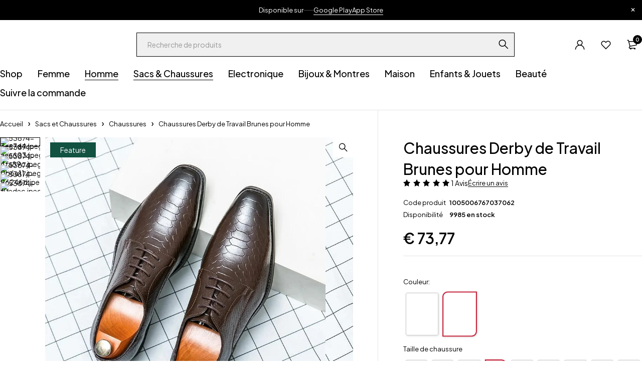

--- FILE ---
content_type: text/css; charset=UTF-8
request_url: https://pirlove.com/wp-content/plugins/alidswoo/assets/css/front/single-size-guide.min.css?ver=1.7.0.4
body_size: 360
content:
.size_chart_table{text-align:center;min-width:700px}.size_chart_table tr:nth-child(odd){background:rgba(200,200,200,.1)}.size_chart_table tr:nth-child(1){background:#fff}.size_chart_table tr+tr:hover{background:silver;color:#fff!important}.size_chart_table th{border-bottom:1px solid;padding:5px 15px 10px;text-align:center;font-size:12px}.size_chart_table td{padding:6px 15px;font-size:12px;text-align:center}.chart_modal_block{padding:36px 10px 10px;background:#fff;position:relative}.chart_modal{position:fixed;top:0;left:0;z-index:8000;width:100%;background:rgba(0,0,0,.2);height:100vh;display:none}.chart_modal_inner{display:flex;justify-content:center;align-items:center;height:100vh;overflow:auto}.size_chart_cont{padding:0 0 10px;font-size:.9rem}a.size_chart_btn{cursor:pointer;display:inline-block;position:relative}.chart_close{position:absolute;right:0;top:0;width:40px;height:40px;cursor:pointer}.chart_close:after,.chart_close:before{content:'';width:20px;height:2px;background:#444;position:absolute;right:25%;top:50%;transition:all .4s ease-out;transform:rotate(45deg)}.chart_close:after{transform:rotate(-45deg)}.chart_table_block{width:100%;max-width:90vw;overflow:auto}.chart_table_block::-webkit-scrollbar-track{border-radius:8px;background-color:#f5f5f5;width:10px;height:10px}.chart_table_block::-webkit-scrollbar{border-radius:8px;width:8px;height:8px;background-color:#f5f5f5}.chart_table_block::-webkit-scrollbar-thumb{border-radius:8px;background-color:silver}@media (max-width:767px){.chart_modal_inner{display:block}.size_chart_table{min-width:unset}.chart_close{right:0}.chart_table_block{max-width:100vw}}


--- FILE ---
content_type: text/css; charset=UTF-8
request_url: https://pirlove.com/wp-content/cache/min/1/wp-content/plugins/themesky/css/themesky.css?ver=1767110408
body_size: 4743
content:
.animated{-webkit-animation-duration:1s;animation-duration:1s;-webkit-animation-fill-mode:both;animation-fill-mode:both}@-webkit-keyframes fadeIn{0%{opacity:0}100%{opacity:1}}@keyframes fadeIn{0%{opacity:0}100%{opacity:1}}.fadeIn{-webkit-animation-name:fadeIn;animation-name:fadeIn}@-webkit-keyframes fadeOut{0%{opacity:1}100%{opacity:0}}@keyframes fadeOut{0%{opacity:1}100%{opacity:0}}.fadeOut{-webkit-animation-name:fadeOut;animation-name:fadeOut}.shortcode-title{font-family:var(--loobek-heading-font);font-weight:var(--loobek-heading-font-weight);letter-spacing:var(--loobek-heading-letter-spacing);font-size:var(--loobek-heading-font-size);line-height:var(--loobek-heading-line-height)}.ts-product-deals-wrapper .shortcode-heading-wrapper h2{display:flex;align-items:center}.ts-product-deals-wrapper.title-center .shortcode-heading-wrapper h2{display:block}.ts-countdown .label{margin-left:20px;margin-right:10px;font-family:var(--loobek-button-font);font-weight:var(--loobek-button-font-weight)}.ts-countdown.style-inline{display:flex;align-items:center;margin:0;gap:5px;line-height:40px}.ts-countdown.style-inline .counter-wrapper{display:flex;gap:10px}.ts-countdown.style-inline .ref-wrapper{margin-left:1px;margin-right:0}.ts-countdown.style-inline .dots{padding:0 4px}.ts-product-deals-wrapper .ts-countdown{width:auto}body .ts-product-deals-wrapper.show-counter-today .shortcode-heading-wrapper h2{margin-right:20px}.product-counter>span{font-family:var(--loobek-button-font);font-weight:var(--loobek-button-font-weight)}.ts-product header .ts-countdown .counter-wrapper{padding-left:0;padding-right:5px}header .style-inline.ts-countdown .seconds{min-width:44px}body.image-button-radius *:not(.product-counter)>.style-inline.ts-countdown{border-radius:10px}.style-inline .counter-wrapper>*{display:flex;align-items:flex-end}.ts-countdown.style-inline .number{display:flex}.ts-product-deals-wrapper .content-wrapper{clear:both}.ts-product-deals-wrapper header .ts-countdown{font-size:var(--loobek-h6-font-size)}.ts-countdown:not(.style-inline)>div{padding:0}body .ts-countdown:not(.style-inline) .ref-wrapper{width:100%;padding:0;display:block;line-height:20px;font-size:var(--loobek-h6-font-size);line-height:var(--loobek-h6-line-height)}.ts-shortcode.has-background-item .product .meta-wrapper{padding:10px 20px 20px 20px}.elementor-counter .elementor-counter-number-wrapper{font-family:var(--loobek-heading-font);font-weight:var(--loobek-heading-font-weight);letter-spacing:var(--loobek-heading-letter-spacing)}.elementor-widget-ts-banner{width:100%}.ts-banner,.ts-banner *{backface-visibility:hidden;-webkit-backface-visibility:hidden}.ts-banner{overflow:hidden;position:relative}.ts-banner .banner-wrapper{position:relative;text-align:left}.ts-banner .box-content{position:absolute;padding:30px;z-index:3}.ts-banner .banner-wrapper .banner-bg{overflow:hidden}.ts-banner.style-simple .box-content h4{text-align:center;padding:0 5px;display:inline-block}.ts-banner .banner-wrapper>a{position:absolute;left:0;right:0;bottom:0;top:0;z-index:9}.ts-banner .banner-bg{transition:opacity 450ms}.ts-banner h2,.ts-banner h4{color:#fff}.ts-banner h2{font-family:var(--loobek-heading-font);font-weight:var(--loobek-heading-font-weight);letter-spacing:var(--loobek-heading-letter-spacing)}.ts-banner h3,.ts-banner h4{font-family:var(--loobek-main-font);font-weight:var(--loobek-main-font-weight)}.coupon-code{display:inline-block;line-height:46px;padding:0 30px;position:relative;cursor:pointer;white-space:nowrap}.ts-banner .coupon-code{margin-top:20px;transition:100ms ease 0s}body.image-button-radius .ts-banner .coupon-code{border-radius:10px}.coupon-code:after{display:inline-block;margin-left:20px;font-family:'icomoon';font-weight:400;content:"\e90e"}.coupon-code:before{border-width:1px;border-style:dashed;position:absolute;left:0;right:0;bottom:0;top:0;content:"";transition:100ms ease 0s}body.image-button-radius .coupon-code:before{border-radius:10px}.coupon-code:hover:before{border-width:2px}.ts-banner h3{text-decoration-thickness:1px!important}.ts-banner .header-content>*{margin-bottom:14px}.ts-banner .header-content .special-inline>*{margin-right:5px}.ts-banner .header-content .special-inline>*:last-child{margin:0}.ts-banner .header-content>*:last-child{margin-bottom:0}.ts-banner .ts-banner-button{position:relative}.button-default .ts-banner-button{padding-top:6px}.ts-banner .ts-banner-button .button+.button{margin-left:8px}.elementor-editor-active .ts-banner a.button,.woocommerce .ts-banner a.button,.ts-banner a.button{padding:0 20px;line-height:32px;font-size:var(--loobek-main-font-size)}.ts-banner-button a{display:inline-block}.ts-banner.text-left .banner-wrapper{text-align:left}.ts-banner.text-right .banner-wrapper{text-align:right}.ts-banner.text-center .banner-wrapper{text-align:center}.ts-banner .banner-bg .mobile-banner{display:none}.left-top .box-content{left:0;right:auto;top:0;bottom:auto}.left-bottom .box-content{left:0;right:auto;top:auto;bottom:0}.left-center .box-content{left:0;right:auto;top:50%;bottom:auto;transform:translate(0,-50%)}.right-top .box-content{right:0;left:auto;top:0;bottom:auto}.right-bottom .box-content{right:0;left:auto;top:auto;bottom:0}.right-center .box-content{right:0;left:auto;top:50%;bottom:auto;transform:translate(0,-50%)}.center-top .box-content{left:0;right:0;top:0;bottom:auto;width:100%}.center-bottom .box-content{left:0;right:0;top:auto;bottom:0;width:100%}.center-center .box-content{left:50%;right:auto;top:50%;bottom:auto;width:100%;transform:translate(-50%,-50%);width:100%}.ts-banner .banner-bg img{position:relative;margin:0 auto;width:100%}.ts-banner .background-overlay{height:100%;width:100%;top:0;left:0;position:absolute;z-index:1}.eff-image img.bg-image{transition:0.3s ease 0s}.eff-gray:hover img.bg-image{filter:grayscale(100%)}.eff-gray .overlay{display:none}.eff-grow-rotate:hover img.bg-image,.eff-scale:hover img.bg-image{transform:scale(1.12,1.12)}.eff-grow-rotate img.bg-image{transform:rotate(0deg) scale(1,1);transition:0.3s ease 0s}.eff-grow-rotate:hover img.bg-image{transform:rotate(3deg) scale(1.12)}.has-opacity:hover img.bg-image{opacity:.6}.ts-banner.background-opacity .banner-bg img,.ts-banner.background-scale-opacity .banner-bg img,.ts-banner.background-opacity-and-line .banner-bg img,.ts-banner.background-dark-and-line .banner-bg img,.ts-banner.background-scale-opacity-line .banner-bg img,.ts-banner.background-scale-dark-line .banner-bg img{transition:transform 800ms,opacity 500ms ease 0s}.ts-logo-slider-wrapper .content-wrapper{padding:0;text-align:center}.ts-logo-slider-wrapper .content-wrapper ul{padding:0;margin:0}.ts-logo-slider-wrapper .owl-carousel .owl-item{text-align:center}.ts-logo-slider-wrapper .owl-carousel *{backface-visibility:hidden;-webkit-backface-visibility:hidden}.ts-logo-slider-wrapper a{display:block;text-align:center}.ts-logo-slider-wrapper img{transition:300ms ease 0s;opacity:1}.ts-logo-slider-wrapper .item:hover img{opacity:.7}.ts-logo-slider-wrapper .owl-carousel .owl-item img{width:auto;margin:0 auto}.ts-logo-slider-wrapper.no-nav .content-wrapper .items{padding-left:0;padding-right:0}.ts-logo-slider-wrapper .item{backface-visibility:hidden;-webkit-backface-visibility:hidden}.ts-shortcode.ts-logo-slider-wrapper .items .item{margin:0;position:relative;z-index:2;backface-visibility:hidden;-webkit-backface-visibility:hidden}.ts-logo-slider-wrapper:not(.ts-slider) .item{float:left}.ts-logo-slider-wrapper:not(.ts-slider).columns-6 .item{width:16.66666667%}.ts-logo-slider-wrapper:not(.ts-slider).columns-5 .item{width:20%}.ts-logo-slider-wrapper:not(.ts-slider).columns-4 .item{width:25%}.ts-logo-slider-wrapper:not(.ts-slider).columns-3 .item{width:33.33333333%}.ts-logo-slider-wrapper:not(.ts-slider).columns-2 .item{width:50%}.ts-logo-slider-wrapper:not(.ts-slider).columns-1 .item{width:100%}.ts-logo-slider-wrapper .items>.item{width:16.66666667%;float:left}.ts-shortcode{position:relative;clear:both}.ts-blogs .content-wrapper{overflow:hidden}.ts-shortcode:hover{z-index:1}.shortcode-heading-wrapper{margin-bottom:25px;display:flex;justify-content:space-between;align-items:center}.style-vertical.show-icon .shortcode-heading-wrapper{margin-bottom:40px}.show-counter-today .shortcode-heading-wrapper{justify-content:flex-start}.show-counter-today.title-center .shortcode-heading-wrapper{justify-content:center}.shortcode-heading-wrapper h2{margin-bottom:0;display:block}.title-center .shortcode-heading-wrapper{display:block}.title-center .shortcode-heading-wrapper{text-align:center}.ts-product-deals-wrapper.title-center .shortcode-heading-wrapper{display:block}.ts-product-deals-wrapper.title-center.show-counter-today .shortcode-heading-wrapper{display:flex}.ts-shortcode.title-center .shortcode-heading-wrapper{float:none!important}.ts-shortcode .view-more{color:var(--loobek-text-bold-color)}.ts-shortcode .view-more:hover{color:var(--loobek-primary-color)}.ts-shortcode .view-more:hover:before{border-color:var(--loobek-primary-color)}.ts-shortcode .view-more-wrapper{position:relative;margin-top:30px;z-index:3}.ts-shortcode.view-more-style-button .view-more-wrapper,.ts-shortcode.title-center .view-more-wrapper{text-align:center}.ts-shortcode .shortcode-heading-wrapper .view-more-wrapper{margin-top:0}.ts-shortcode .shortcode-heading-wrapper .view-more-wrapper .button{margin-top:10px}.ts-blogs-wrapper.item-layout-list .view-more-wrapper{margin-top:30px}.ts-blogs-wrapper article{margin-bottom:50px}.ts-blogs-wrapper .blogs{margin-bottom:-50px}.ts-blogs-wrapper.item-layout-list article{margin-bottom:30px}.ts-blogs-wrapper.item-layout-list .blogs{margin-bottom:-30px}.ts-blogs .blogs .quote-wrapper blockquote{background:transparent}.ts-testimonial-wrapper.title-center .shortcode-heading-wrapper{margin-bottom:35px}.ts-shortcode.ts-testimonial-wrapper{position:relative}.testimonial-content .content-top{margin-bottom:25px}body .ts-testimonial-wrapper .rating-wrapper{margin-bottom:10px}.ts-testimonial-wrapper:not(.ts-slider) .items,.ts-testimonial-wrapper .items .swiper-wrapper{gap:40px 0}.ts-testimonial-wrapper a{display:block}.ts-testimonial-wrapper .swiper-wrapper .item{height:auto}.ts-testimonial-wrapper .items .item{position:relative}.content-bottom .author,.testimonial-content .content{color:var(--loobek-text-bold-color)}.ts-testimonial-wrapper .testimonial-content{position:relative;z-index:1;max-width:480px;display:inline-block}body.image-button-radius .ts-testimonial-wrapper .testimonial-content{border-radius:10px}.ts-testimonial-wrapper.columns-1 .testimonial-content{max-width:1100px}.testimonial-content .content:before{content:"\""}.testimonial-content .content:after{content:"\""}.no-avatar.style-1 .title,.has-background.style-2 .title{text-decoration:underline}.ts-testimonial-wrapper .title,.testimonial-content .author>span:last-child,.ts-team-members .member-social a{color:var(--loobek-text-bold-color)}.testimonial-content .content-top,.testimonial-content .content-bottom{display:inline-flex;align-items:center;gap:5px 10px;flex-wrap:wrap;justify-content:center}.show-more-text .testimonial-content .content-bottom{font-size:var(--loobek-main-small-font-size)}.show-more-text:not(.has-background) .testimonial-content .content-bottom{font-family:var(--loobek-product-name-font);font-weight:var(--loobek-product-name-font-weight)}.ts-testimonial-wrapper a.title:hover{color:var(--loobek-primary-color)}.testimonial-content .content-top,:is(.columns-1,.columns-2) .testimonial-content .content-bottom{gap:5px 20px}.testimonial-content .content-middle{display:block}.testimonial-content .content-bottom,.testimonial-content .content-middle{margin-top:14px}.style-3 .testimonial-content>.content-middle{margin-top:10px}.testimonial-content .content-middle .avatar{margin-top:10px}.testimonial-content .content-middle .avatar+.author{margin-top:10px}.ts-testimonial-wrapper .testimonial-content .image,.ts-testimonial-wrapper .testimonial-content .avatar{width:30px}.ts-testimonial-wrapper.style-2 .testimonial-content .image,.ts-testimonial-wrapper.style-3 .testimonial-content .image,.ts-testimonial-wrapper.style-2 .testimonial-content .avatar,.ts-testimonial-wrapper.style-3 .testimonial-content .avatar{width:50px}.image-button-radius .testimonial-content .image img,.image-button-radius .testimonial-content .avatar img{border-radius:5px}.ts-testimonial-wrapper.style-2 .title{font-family:var(--loobek-button-font);font-weight:var(--loobek-button-font-weight)}.style-3 .testimonial-content>.author{margin-top:5px;display:block}.ts-shortcode.ts-testimonial-wrapper .rating span,body blockquote .rating span{overflow:hidden;display:block;position:absolute;left:0;top:0;font-size:0}.ts-testimonial-wrapper.columns-1 .swiper .swiper-button-prev{left:0;right:auto}.ts-testimonial-wrapper.columns-1 .swiper .swiper-button-next{right:0;left:auto}.ts-shortcode.ts-team-members .item{margin-bottom:40px}.ts-shortcode.ts-team-members .items{margin-bottom:-40px}.ts-team-members a:hover{text-decoration:none}.ts-team-members .image-thumbnail{margin-bottom:10px;position:relative;overflow:hidden}.ts-team-members.has-effect-img .image-thumbnail a:after{transition:opacity .5s ease;opacity:0;content:"";width:100%;height:100%;position:absolute;left:0;right:0;bottom:0;top:0;background:rgba(0,0,0,.3)}.ts-team-members.has-effect-img .image-thumbnail:hover a:after{opacity:1;transition-duration:.8s}.ts-team-members .image-thumbnail img{transition:transform .4s cubic-bezier(.71,.05,.29,.9);transform:scale(1) translate(0,0);width:auto}.ts-team-members.has-effect-img .image-thumbnail:hover img{transform:scale(1.2) translate(2%,3%)}.ts-team-members .name{font-size:var(--loobek-main-font-size)}.ts-team-members .name a:hover{color:var(--loobek-primary-color)}.ts-team-members .team-info{line-height:20px}.entry-author .author-info .role{color:var(--loobek-text-bold-color)}.ts-team-members .team-info>*{margin-bottom:6px}.ts-team-members .team-info>*:last-child{margin-bottom:0}.team-info .name{font-family:var(--loobek-button-font);font-weight:var(--loobek-button-font-weight)}.ts-team-members .member-social{display:inline-flex;flex-wrap:wrap;font-size:16px;gap:5px 10px}.ts-team-members .member-social a{text-align:center;letter-spacing:0;line-height:24px!important;display:inline-block;overflow:hidden;backface-visibility:hidden;-webkit-backface-visibility:hidden}.ts-team-members .member-social a:hover{color:var(--loobek-primary-color)}.ts-team-members .member-social a.facebook:hover{color:#3b5998}.ts-team-members .member-social a.twitter:hover{color:#2caae1}.ts-team-members .member-social a.linked:hover{color:#0073b1}.ts-team-members .member-social a.rss:hover{color:#ee802f}.ts-team-members .member-social a.dribbble:hover{color:#ea4c89}.ts-team-members .member-social a.pinterest:hover{color:#cb2027}.ts-team-members .member-social a.instagram:hover{color:#d32558;color:-moz-linear-gradient(45deg,#f09433 0%,#e6683c 25%,#dc2743 50%,#cc2366 75%,#bc1888 100%);color:-webkit-linear-gradient(45deg,#f09433 0%,#e6683c 25%,#dc2743 50%,#cc2366 75%,#bc1888 100%);color:linear-gradient(45deg,#f09433 0%,#e6683c 25%,#dc2743 50%,#cc2366 75%,#bc1888 100%)}.ts-team-members .member-role{font-size:var(--loobek-main-small-2-font-size);color:var(--loobek-text-light-color)}.ts-countdown{overflow:hidden;margin-bottom:10px}.ts-countdown:not(.style-inline) .counter-wrapper{display:flex;justify-content:center;margin:0 -20px}.ts-countdown:not(.style-inline) .counter-wrapper>div{min-width:60px;width:auto;margin:0 20px}.ts-countdown:not(.style-inline).ref-wrapper{text-transform:uppercase}.ts-countdown:not(.style-inline) .number-wrapper{margin-bottom:0}.ts-countdown.text-light .counter-wrapper .number,.ts-countdown.text-light .counter-wrapper .ref-wrapper,.ts-countdown.text-light .counter-wrapper{color:#fff}.thumbnail-wrapper .product-counter{display:flex;justify-content:center;position:absolute;top:10px;left:10px;right:auto;margin:0;z-index:5;line-height:34px;margin:0;align-items:center}.thumbnail-wrapper .product-counter .ts-countdown{line-height:34px}.ts-product .column-tabs{display:flex;width:100%;margin-bottom:25px;align-items:center;justify-content:space-between}.ts-product.title-center .column-tabs{display:block}.ts-product.title-center .column-tabs>*{display:block;text-align:center}.ts-product.title-center .list-categories{margin-top:15px}.ts-product.title-center .column-tabs ul.tabs{justify-content:center}.heading-tab h2{margin-bottom:0}.column-tabs ul.tabs{text-align:end;padding:0;white-space:nowrap;display:flex;flex-wrap:wrap;gap:20px 40px}.column-tabs ul.tabs li{transition:all 350ms ease 0s;display:inline-block;position:relative;cursor:pointer;padding:0;font-family:var(--loobek-heading-font);font-weight:var(--loobek-heading-font-weight);letter-spacing:var(--loobek-heading-letter-spacing);font-size:var(--loobek-heading-font-size);line-height:var(--loobek-heading-line-height);letter-spacing:var(--loobek-h3-letter-spacing);color:var(--loobek-text-light-color)}.column-tabs ul.tabs li.current{cursor:default}.column-tabs ul.tabs li.current,.column-tabs ul.tabs li:hover{color:var(--loobek-text-bold-color)}.column-tabs ul.tabs li:before{position:absolute;left:50%;right:50%;border-width:1px 0 0 0;border-style:solid;content:"";bottom:0;transition:all 350ms ease 0s;border-color:var(--loobek-text-bold-color)}.column-tabs ul.tabs li.current:before{left:0;right:0}.column-content>.list-categories ul{margin:0}.column-content>.list-categories{width:218px;border-width:1px;border-style:solid;padding:20px;margin-left:-1px}.ts-mailchimp-subscription-shortcode.layout-simple .subscribe-widget{margin-left:0;margin-right:0}.ts-mailchimp-subscription-shortcode .widget-title-wrapper .widget-title{margin-bottom:15px}.ts-mailchimp-subscription-shortcode .mailchimp-subscription .subscribe-email>*{margin:0 5px}.ts-mailchimp-subscription-shortcode .widget-container .widget-title-wrapper,.ts-mailchimp-subscription-shortcode .subscribe-widget>form{display:inline-block;width:100%}.ts-mailchimp-subscription-shortcode:not(.layout-simple) .mailchimp-subscription .subscribe-email{margin-left:-5px;margin-right:-5px}.ts-mailchimp-subscription-shortcode .subscribe-widget{padding:0!important}.elementor-col-100 .ts-mailchimp-subscription-shortcode .widget-title-wrapper+.subscribe-widget,div[data-col='100'] .ts-mailchimp-subscription-shortcode .widget-title-wrapper+.subscribe-widget{margin:30px 0 0 0}.ts-mailchimp-subscription-shortcode .subscribe-widget>form{max-width:520px}.ts-mailchimp-subscription-shortcode.layout-vertical .mailchimp-subscription{display:flex;align-items:center}.ts-mailchimp-subscription-shortcode.layout-vertical .subscribe-widget{margin-top:0!important}.ts-mailchimp-subscription-shortcode.layout-vertical .widget-title-wrapper{width:auto;margin-right:70px}.ts-mailchimp-subscription-shortcode.layout-simple .subscribe-email{display:block}.ts-mailchimp-subscription-shortcode.layout-simple .subscribe-email>*{margin:0}.ts-mailchimp-subscription-shortcode.layout-simple .subscribe-email .button{margin-top:10px}.ts-mailchimp-subscription-shortcode .subscribe-email>*{margin-top:10px}.ts-list-of-product-categories-wrapper .heading-title,.ts-list-of-product-tags-wrapper .heading-title{margin-bottom:22px;font-family:var(--loobek-button-font);font-weight:var(--loobek-button-font-weight);font-size:var(--loobek-main-font-bold-size);line-height:var(--loobek-main-font-bold-line-height)}.ts-list-of-product-categories-wrapper li a,.ts-list-of-product-tags-wrapper li a{color:var(--loobek-text-bold-color)}.ts-list-of-product-categories-wrapper li a:hover,.ts-list-of-product-tags-wrapper li a:hover{color:var(--loobek-primary-color)}.ts-list-of-product-categories-wrapper.style-horizontal .heading-title{margin-bottom:25px}.ts-list-of-product-categories-wrapper.style-horizontal.title-style-inline .heading-title{margin:0 10px 0 0}.ts-list-of-product-categories-wrapper .list-categories,.ts-list-of-product-categories-wrapper .list-tags{overflow:hidden}.ts-list-of-product-categories-wrapper.title-style-inline .list-categories{display:flex;align-items:baseline}.ts-list-of-product-categories-wrapper.style-horizontal ul{display:flex;flex-wrap:wrap;gap:10px;margin-left:auto;margin-right:auto}.ts-list-of-product-categories-wrapper.style-horizontal.title-style-inline ul{margin:0}.ts-list-of-product-categories-wrapper.style-horizontal ul li{text-align:center;width:auto}.ts-list-of-product-categories-wrapper.style-horizontal ul li a{line-height:44px;border-width:1px;border-style:solid;padding:0 40px;display:block;font-family:var(--loobek-button-font);font-weight:var(--loobek-button-font-weight)}body.image-button-radius .ts-list-of-product-categories-wrapper.style-horizontal ul li a{border-radius:10px}.ts-list-of-product-categories-wrapper.style-horizontal.title-style-inline ul li a{line-height:32px;padding-left:20px;padding-right:20px;font-size:var(--loobek-main-small-font-size)}.ts-list-of-product-categories-wrapper ul,.ts-list-of-product-tags-wrapper ul{margin:0;max-width:100%;list-style:none;column-fill:balance;overflow:hidden;column-gap:20px}.ts-list-of-product-categories-wrapper.style-vertical ul,.ts-list-of-product-tags-wrapper ul{display:grid}.ts-list-of-product-categories-wrapper .list-categories li,.ts-list-of-product-tags-wrapper .list-tags li{padding:0}.ts-list-of-product-categories-wrapper .list-categories li,.ts-list-of-product-tags-wrapper .list-tags li{list-style:none}.ts-list-of-product-categories-wrapper .list-categories li>a{display:flex;align-items:center}.ts-list-of-product-categories-wrapper .list-categories li img{max-width:20px;margin-right:10px}footer .ts-list-of-product-categories-wrapper .heading-title{font-size:var(--loobek-h6-font-size);line-height:var(--loobek-h6-line-height)}body.image-button-radius .ts-product-category-wrapper .product .product-wrapper{border-radius:10px}.ts-product-category-wrapper.title-float>header{display:flex;justify-content:space-between;align-items:center;flex-wrap:wrap}.ts-product .product-wrapper>a{display:block}#page .ts-shortcode header .button-text,#group-icon-header .ts-shortcode header .button-text{margin-top:10px;display:inline-block}.ts-product-category-wrapper.thumbnail-radius .product-wrapper>a{border-radius:100%!important}.ts-product-category-wrapper .products .product.product-category{position:relative;z-index:4;text-align:center}#page .ts-shortcode .product .category-name .count,#group-icon-header .ts-shortcode .product .category-name .count{line-height:20px;margin-top:5px;font-size:var(--loobek-main-small-font-size)}.woocommerce .product-category .product-wrapper .meta-wrapper,.ts-product-brand-wrapper .item .meta-wrapper{padding:16px 0 0 0}.woocommerce.style-horizontal .product-category .product-wrapper .meta-wrapper{padding-top:0}.ts-product-brand-wrapper .item .meta-wrapper{text-align:center}.ts-shortcode .product .category-name h3,.ts-product-brand-wrapper .item .meta-wrapper h3{line-height:20px}#page .ts-product-category-wrapper .products,#group-icon-header .ts-product-category-wrapper .products{margin-left:-5px;margin-right:-5px;margin-bottom:-10px;padding-bottom:0;gap:0}#page .ts-product-category-wrapper .product-group,#group-icon-header .ts-product-category-wrapper .product-group{gap:0}#page .ts-product-category-wrapper .product,#group-icon-header .ts-product-category-wrapper .product{margin-bottom:10px;padding:0 5px}.ts-product-category-wrapper.style-horizontal .product .product-wrapper{display:flex;align-items:center}.ts-product-category-wrapper.style-horizontal .product .product-wrapper>a{margin-right:20px;margin-left:0}.ts-coupon-wrapper .coupon-code,.ts-coupon-wrapper .item .discount-caption{color:var(--loobek-text-bold-color);font-family:var(--loobek-button-font);font-weight:var(--loobek-button-font-weight)}.ts-coupon-wrapper .coupon-code{font-size:var(--loobek-button-font-size)}.ts-coupon-wrapper .coupon-code:before{border-color:var(--loobek-text-bold-color)}.ts-coupon-wrapper,.ts-coupon-wrapper .discounts{display:flex;align-items:center;justify-content:center}.ts-coupon-wrapper{margin:0 -15px -15px 0}.ts-coupon-wrapper>*{margin:0 15px 15px 0}.ts-coupon-wrapper .item{margin:0 0 -15px -15px}.ts-coupon-wrapper.item-vertical,.coupon-wrapper{justify-content:space-between}.ts-coupon-wrapper .item{display:flex;justify-content:center;align-items:center;flex-wrap:wrap;position:relative}.ts-coupon-wrapper .item:before{position:absolute;left:auto;right:0;top:0;bottom:10px;border-width:0 1px 0 0;border-style:solid;content:""}.ts-coupon-wrapper .item:last-child:before{display:none}.ts-coupon-wrapper .discount-caption{display:block}.ts-coupon-wrapper.item-vertical .discount-number{font-size:var(--loobek-h1-font-size);line-height:var(--loobek-h1-line-height)}.ts-coupon-wrapper.number-style-outline .discount-number{stroke-width:1px;-webkit-text-stroke-width:1px;stroke:var(--loobek-text-bold-color);-webkit-text-stroke-color:var(--loobek-text-bold-color);color:transparent!important}.ts-coupon-wrapper .item>*{margin-left:15px;margin-bottom:15px}.coupon-code.loading .copy-message{opacity:1;visibility:visible;transition:150ms ease 0s}.coupon-code.loading>span:first-child{opacity:0;visibility:hidden}.coupon-code .copy-message{position:absolute;padding-right:44px;left:0;right:0;top:0;content:"";width:100%;text-align:center;opacity:0;visibility:hidden}.ts-social-icons-elementor-widget .shortcode-heading-wrapper{margin:0 0 18px 0;text-align:start}.ts-social-icons-elementor-widget{overflow:hidden}.ts-social-icons-elementor-widget .list-items{margin:-20px -20px 0 0;display:flex;flex-wrap:wrap}.ts-social-icons-elementor-widget .list-items>span{margin:20px 20px 0 0;display:block}.ts-social-icons-elementor-widget.style-vertical .list-items>span{width:100%}.ts-social-icons-elementor-widget .elementor-icon.elementor-social-icon{width:auto;height:auto;line-height:30px;display:flex;float:left;justify-content:center;align-items:center;background:transparent;text-align:center;border-width:1px;border-style:solid;border-color:transparent}body.image-button-radius .ts-social-icons-elementor-widget .elementor-icon.elementor-social-icon{border-radius:10px}.elementor-icon.elementor-social-icon span{line-height:20px}.elementor-icon.elementor-social-icon i{font-size:20px}.elementor-icon.elementor-social-icon *{transition:inherit}.ts-social-icons-elementor-widget .elementor-social-icon:hover{opacity:1}.ts-social-icons-elementor-widget .elementor-social-icon i:before{position:static}.ts-social-icons-elementor-widget .social-name{margin-left:10px}.ts-videos-elementor-widget{overflow:hidden}.ts-videos-elementor-widget.ts-shortcode .items{flex-wrap:nowrap}.ts-videos-elementor-widget .items .item{width:100%}.ts-videos-elementor-widget .items .item>div{position:relative}.ts-videos-elementor-widget .elementor-custom-embed-image-overlay{cursor:pointer;position:absolute;left:0;top:0;width:100%;height:100%;background-size:cover;background-repeat:no-repeat;background-position:center center}.elementor-custom-embed-image-overlay .elementor-custom-embed-play i,.elementor-custom-embed-play svg{transition:300ms ease 0s;opacity:.6}.elementor-custom-embed-image-overlay:hover .elementor-custom-embed-play i,.elementor-custom-embed-play:hover svg{opacity:1}body .elementor-slideshow__header{padding-right:48px;padding-left:30px}body .elementor-lightbox .dialog-lightbox-close-button{text-decoration:none;z-index:11;margin-top:18px}.elementor-lightbox .eicon-close{font-family:'icomoon';font-weight:400;font-size:14px}.elementor-lightbox .eicon-close:before{content:"\e906"}body .elementor-lightbox .elementor-video-container .elementor-video-landscape video{width:auto;max-width:100%}.ts-videos-elementor-widget embed,.ts-videos-elementor-widget iframe,.ts-videos-elementor-widget object,.ts-videos-elementor-widget video{max-width:100%;width:100%;display:flex;height:100%;margin:0;line-height:1;border:none;-o-object-fit:cover;object-fit:cover}.ts-videos-elementor-widget .elementor-wrapper{aspect-ratio:var(--video-aspect-ratio)}@supports not (aspect-ratio:1/1){.ts-videos-elementor-widget .elementor-wrapper{position:relative;overflow:hidden;height:0;padding-bottom:calc(100% / var(--video-aspect-ratio))}.ts-videos-elementor-widget .elementor-wrapper iframe,.ts-videos-elementor-widget .elementor-wrapper video{position:absolute;top:0;right:0;bottom:0;left:0}}.ts-coupon-shortcode{display:flex;align-items:center;margin:0 -13px;justify-content:center;padding:12px 0;font-size:var(--loobek-h5-font-size);line-height:var(--loobek-h5-line-height)}.ts-coupon-shortcode>*{margin:0 13px}.ts-coupon-shortcode>.caption{font-size:var(--loobek-main-font-size);line-height:1em}body .ts-coupon-shortcode .coupon-code{line-height:46px;font-size:var(--loobek-button-font-size)}.ts-coupon-shortcode .number{font-size:var(--loobek-h2-font-size);line-height:1em;color:var(--loobek-primary-color);font-family:var(--loobek-main-font-extra-bold);font-weight:var(--loobek-main-font-extra-bold-weight)}

--- FILE ---
content_type: text/css; charset=UTF-8
request_url: https://pirlove.com/wp-content/themes/loobek-child/style.css?ver=6.9
body_size: 151
content:
/*
Theme Name: Loobek Child
Theme URI: https://demo.theme-sky.com/loobek/
Author: Theme Sky Team
Author URI: http://theme-sky.com/
Description: A Premium and Responsive WordPress theme, designed for E-Commerce websites
Template: loobek
Version: 1.0.0
License: GNU General Public License v2 or later
License URI:  http://www.gnu.org/licenses/gpl-2.0.html
Tags: two-columns, left-sidebar, custom-background, custom-colors, custom-header, custom-menu, editor-style, featured-images, microformats, post-formats, rtl-language-support, sticky-post, threaded-comments, translation-ready
Text Domain: loobek-child
*/

--- FILE ---
content_type: text/css; charset=UTF-8
request_url: https://pirlove.com/wp-content/cache/min/1/wp-content/themes/loobek/css/icomoon-icons.css?ver=1767110409
body_size: 987
content:
@font-face{font-family:'icomoon';src:url(../../../../../../../themes/loobek/css/fonts/Icomoon/icomoon.eot?b3vfy3);src:url('../../../../../../../themes/loobek/css/fonts/Icomoon/icomoon.eot?b3vfy3#iefix') format('embedded-opentype'),url(../../../../../../../themes/loobek/css/fonts/Icomoon/icomoon.ttf?b3vfy3) format('truetype'),url(../../../../../../../themes/loobek/css/fonts/Icomoon/icomoon.woff?b3vfy3) format('woff'),url('../../../../../../../themes/loobek/css/fonts/Icomoon/icomoon.svg?b3vfy3#icomoon') format('svg');font-weight:400;font-style:normal;font-display:swap}[class^="icomoon-"],[class*=" icomoon-"]{font-family:'icomoon'!important;speak:never;font-style:normal;font-weight:400;font-variant:normal;text-transform:none;line-height:1;-webkit-font-smoothing:antialiased;-moz-osx-font-smoothing:grayscale}.icomoon-cable-bold:before{content:"\e971"}.icomoon-camcorder-bold:before{content:"\e972"}.icomoon-drone-bold:before{content:"\e973"}.icomoon-drone-control-bold:before{content:"\e974"}.icomoon-memory-bold:before{content:"\e975"}.icomoon-accessories:before{content:"\e969"}.icomoon-creams:before{content:"\e96a"}.icomoon-eyes:before{content:"\e96b"}.icomoon-lips:before{content:"\e96c"}.icomoon-lotions:before{content:"\e96d"}.icomoon-mask:before{content:"\e96e"}.icomoon-palettes:before{content:"\e96f"}.icomoon-sun-protection:before{content:"\e970"}.icomoon-none:before{content:"\e968"}.icomoon-ice-skating:before{content:"\e967"}.icomoon-skateboarding:before{content:"\e966"}.icomoon-volleyball:before{content:"\e95c"}.icomoon-tennis:before{content:"\e95d"}.icomoon-swimming:before{content:"\e95e"}.icomoon-rugby:before{content:"\e95f"}.icomoon-hiking:before{content:"\e960"}.icomoon-golf:before{content:"\e961"}.icomoon-football:before{content:"\e962"}.icomoon-fitness:before{content:"\e963"}.icomoon-bike:before{content:"\e964"}.icomoon-basketball:before{content:"\e965"}.icomoon-ruler:before{content:"\e957"}.icomoon-security:before{content:"\e958"}.icomoon-water-protection:before{content:"\e959"}.icomoon-camcorder:before{content:"\e954"}.icomoon-drone:before{content:"\e955"}.icomoon-drone-control:before{content:"\e956"}.icomoon-dot:before{content:"\e953";color:#08C704}.icomoon-leaf-3:before{content:"\e94c"}.icomoon-diamond:before{content:"\e94d"}.icomoon-multi-star:before{content:"\e94e"}.icomoon-email-2:before{content:"\e94f"}.icomoon-location:before{content:"\e950"}.icomoon-material:before{content:"\e951"}.icomoon-phone-2:before{content:"\e952"}.icomoon-smartphone:before{content:"\e949"}.icomoon-christmas-star:before{content:"\e94a"}.icomoon-tool-equipment:before{content:"\e94b"}.icomoon-battery:before{content:"\e947"}.icomoon-connection:before{content:"\e948"}.icomoon-play:before{content:"\e93c"}.icomoon-biology:before{content:"\e93a"}.icomoon-heart-health:before{content:"\e93b"}.icomoon-leaf-2:before{content:"\e939"}.icomoon-leaf:before{content:"\e937"}.icomoon-towel:before{content:"\e938"}.icomoon-snowboarding:before{content:"\e932"}.icomoon-downhill-skiing:before{content:"\e931"}.icomoon-snowshoeing:before{content:"\e92f"}.icomoon-truck-2:before{content:"\e92e"}.icomoon-percentage-2:before{content:"\e92d"}.icomoon-headphones-2:before{content:"\e926"}.icomoon-gift-box-2:before{content:"\e929"}.icomoon-gift-box:before{content:"\e920"}.icomoon-headphones:before{content:"\e923"}.icomoon-truck:before{content:"\e924"}.icomoon-check:before{content:"\e90a"}.icomoon-coupon-2:before{content:"\e91e"}.icomoon-percentage:before{content:"\e91f"}.icomoon-check-2:before{content:"\e90f"}.icomoon-comment:before{content:"\e95a"}.icomoon-search:before{content:"\e917"}.icomoon-nav:before{content:"\e918"}.icomoon-close2:before{content:"\e90b"}.icomoon-plus2:before{content:"\e916"}.icomoon-close:before{content:"\e906"}.icomoon-cart:before{content:"\e909"}.icomoon-minus:before{content:"\e945"}.icomoon-plus:before{content:"\e946"}.icomoon-arrow-down:before{content:"\e902"}.icomoon-arrow-left:before{content:"\e903"}.icomoon-arrow-right:before{content:"\e904"}.icomoon-arrow-up:before{content:"\e905"}.icomoon-calendar:before{content:"\e908"}.icomoon-compare:before{content:"\e90d"}.icomoon-coupon:before{content:"\e90e"}.icomoon-filter:before{content:"\e914"}.icomoon-grid-1:before{content:"\e919"}.icomoon-grid-2:before{content:"\e91a"}.icomoon-grid-3:before{content:"\e91b"}.icomoon-grid-4:before{content:"\e91c"}.icomoon-grid-5:before{content:"\e91d"}.icomoon-grid-6:before{content:"\e95b"}.icomoon-heart-fill:before{content:"\e944"}.icomoon-heart:before{content:"\e921"}.icomoon-star:before{content:"\e934"}.icomoon-star-fill:before{content:"\e935"}.icomoon-user:before{content:"\e93f"}.icomoon-email:before{content:"\e911"}.icomoon-phone:before{content:"\e92a"}.icomoon-instagram:before{content:"\e922"}.icomoon-cloud:before{content:"\e90c"}.icomoon-linkedin:before{content:"\e925"}.icomoon-network:before{content:"\e927"}.icomoon-paypal:before{content:"\e928"}.icomoon-pinterest:before{content:"\e92b"}.icomoon-behance:before{content:"\e907"}.icomoon-rss:before{content:"\e901"}.icomoon-spotify:before{content:"\e933"}.icomoon-reddit:before{content:"\e92c"}.icomoon-skype:before{content:"\e930"}.icomoon-dribble:before{content:"\e900"}.icomoon-flickr:before{content:"\e915"}.icomoon-feedly:before{content:"\e913"}.icomoon-dropbox:before{content:"\e910"}.icomoon-facebook:before{content:"\e912"}.icomoon-tik-tok:before{content:"\e936"}.icomoon-tumblr:before{content:"\e93d"}.icomoon-twitter:before{content:"\e93e"}.icomoon-viber:before{content:"\e940"}.icomoon-vimeo:before{content:"\e941"}.icomoon-yahoo:before{content:"\e942"}.icomoon-youtube:before{content:"\e943"}

--- FILE ---
content_type: text/css; charset=UTF-8
request_url: https://pirlove.com/wp-content/cache/min/1/wp-content/themes/loobek/css/responsive.css?ver=1767110409
body_size: 12314
content:
@media only screen and (max-width:767px){#to-top{bottom:0}body:not(.ts_desktop).header-mobile-v3 #to-top{bottom:47px;padding-bottom:calc(env(safe-area-inset-bottom) - 20px)}#to-top a{width:34px;height:34px}#to-top a:before{font-size:20px;line-height:34px}body .logo-wrapper{width:var(--loobek-logo-mobile-width);max-width:var(--loobek-logo-mobile-width)}header .logo-wrapper .logo img{max-width:var(--loobek-logo-mobile-width)}.ts-header-notice-shortcode{flex-wrap:wrap;margin:-3px 0;gap:0 10px}.ts-header-notice-shortcode>*{margin:3px 0}#ts-search-sidebar .ts-sidebar-content,.ts-floating-sidebar .ts-sidebar-content{width:100%;transform:translateX(100%);border-width:1px 0 0 0;border-style:solid}#ts-search-sidebar .ts-sidebar-content{right:0;left:auto;padding:30px}#ts-search-sidebar .ts-sidebar-content{transform:translateX(100%);bottom:0}#ts-search-sidebar .container{padding:0}#ts-search-sidebar h2.title{display:none}#ts-search-sidebar .popular-searches>h6{display:none}#ts-search-sidebar .product_list_widget>li{width:100%}.woocommerce ul.product_list_widget li>.ts-wg-thumbnail{width:80px;min-width:80px}#ts-search-sidebar .popular-searches>div{gap:5px 20px}body.floating-sidebar-active{overflow:hidden}body.floating-sidebar-active.body-fixed{position:fixed}.header-mobile-v3 .header-top{border-width:0}.has-breadcrumb.header-transparent .header-template:before{left:10px;right:10px}.floating-sidebar-active .header-sticky{z-index:996;box-shadow:none!important}.header-mobile-v4 .ts-header .logo-wrapper{margin-right:auto}.ts-mobile-icon-toggle .icon{display:block;cursor:pointer;text-align:center}.ts-mobile-icon-toggle .icon:before{font-family:'icomoon';font-size:20px;line-height:30px;font-weight:400;display:block!important;margin:0;content:"\e918"}.header-middle div.header-right>div.shopping-cart-wrapper{display:inline-block}.ts-header .header-top>.container,.header-middle>.container{padding-top:10px;padding-bottom:10px}#page .header-middle .header-left>*{display:inline-block;margin-right:5px}#page .ts-header .header-left .ts-mobile-icon-toggle{margin-left:-6px}.header-middle div.shopping-cart-wrapper .ts-tiny-cart-wrapper{line-height:0}.shopping-cart-wrapper a.active>.ic-cart:before,.search-button>span.active:before,.ts-mobile-icon-toggle .icon.active:before,.ts-tiny-account-wrapper.active .account-link>a:before{content:"\e90b";font-size:20px}.header-number-style-v2 .ic-cart .cart-number{background:transparent!important}.ts-header .header-language,.ts-header .header-currency{z-index:4}.header-mobile-v4 .header-middle .header-left,.header-mobile-v4 .header-top .header-left{margin-right:10px}.header-top .logo-wrapper,.header-mobile-v3 .ts-header .header-top,.header-v10 .ts-header .header-top,.header-mobile-v2 .ts-header .header-top,.header-mobile-v2 .header-right .ts-mobile-icon-toggle,.header-mobile-v2 .ts-header .header-right .my-wishlist-wrapper,.header-mobile-v4 .ts-header .header-right .my-wishlist-wrapper{display:block}.header-mobile-v2 .header-middle .header-right{margin:0;justify-content:space-between;padding:8px 20px;width:100%}.header-mobile-v2 .header-top+.header-middle>.container{padding:0}.header-mobile-v2 .header-middle>.container{padding-bottom:0}.header-mobile-v2 .header-middle div.header-right>*{margin:0}.header-mobile-v2 .header-middle div.header-right{width:calc(100% + 20px);margin-left:-10px;margin-right:-10px;margin-top:10px}.header-mobile-v2 .header-top+.header-middle div.header-right{width:100%;margin:0}.ts-header .header-top,.header-top .header-social-icon,.ts-header .header-right .my-wishlist-wrapper,.header-mobile-v2 .header-top+.header-middle .logo-wrapper,.header-mobile-v1 .header-right .search-button,.header-mobile-v1 .header-top .header-language,.header-mobile-v1 .header-top .header-currency,.header-mobile-v4 .header-top .header-language,.header-mobile-v4 .header-top .header-currency,.header-mobile-v3 #page .ts-header .my-account-wrapper,.header-mobile-v3 #page .ts-header .shopping-cart-wrapper,.header-mobile-v3 .header-top+.header-middle,.header-v10.header-mobile-v1 .header-top .header-right .my-wishlist-wrapper,.header-v10.header-mobile-v3 .header-top .header-right .my-wishlist-wrapper,.header-v10.header-mobile-v3 .header-top .header-right,.header-mobile-v1 .header-middle .group-language-currency,.header-mobile-v4 .header-middle .group-language-currency,.header-mobile-v3 .header-middle .header-right,.header-middle .header-right>.group-language-currency{display:none}.header-mobile-v1 .header-middle .header-left,.header-mobile-v1 .header-middle .header-right,.header-v10.header-mobile-v1 .header-top .header-left,.header-v10.header-mobile-v1 .header-top .header-right{width:90px;margin:0;flex:1}.header-v10 .header-top .header-left .ts-mobile-icon-toggle,.header-v10 .header-top .header-left .search-button,.header-v10 .header-top .header-right .my-account-wrapper,.header-v10 .header-top .header-right .shopping-cart-wrapper,.header-v10 .header-top .header-right .my-wishlist-wrapper{width:40px;margin-left:5px;display:inline-block;text-align:center}.header-middle div.header-right>*,.header-v10 .header-top .header-right .my-account-wrapper,.header-v10 .header-top .header-right .shopping-cart-wrapper,.header-v10 .header-top .header-right .my-wishlist-wrapper{margin-right:5px;margin-left:0}.menu-middle .header-middle .header-right,#page .header-left>*:last-child,.header-middle div.header-right>*:last-child,.header-v10 #page .header-top .logo-wrapper,.header-v10 .header-top .header-left>*:last-child,.header-v10.header-mobile-v2 .header-top .header-right>*,.header-v10.header-mobile-v2 .header-left>*:first-child,.header-v10.header-mobile-v3 .header-left>*:first-child{margin-right:0;margin-left:0}.header-v10.header-mobile-v4 .header-top .header-right{order:2;flex:2}.header-v10 .header-top .header-left>.header-language+.header-currency ul{left:auto;margin:0;right:0}.header-number-style-v2 .shopping-cart-wrapper .cart-control,.header-number-style-v2 .tini-wishlist{margin-left:5px}.header-v10.header-mobile-v4 .header-top .header-right .search-button{margin-right:5px}.header-v10.header-mobile-v2 .header-top .header-right{width:100%;justify-content:space-between;padding:8px 10px 0 10px;margin-top:11px;position:relative}.header-v10.header-mobile-v2 .header-top .header-right:before{border-width:1px 0 0 0;border-style:solid;content:"";position:absolute;left:-10px;right:-10px;top:-1px;bottom:auto}.header-v10.header-mobile-v2 .header-left>*,.header-v10.header-mobile-v3 .header-left>*{margin-left:20px}.header-v10.header-mobile-v2 .header-top>.container{padding-bottom:8px}.header-v10.header-mobile-v2 .header-top>.container{flex-wrap:wrap}.header-v10.header-mobile-v2 .header-top .header-left,.header-v10.header-mobile-v3 .header-top .header-left{display:flex;justify-content:flex-end;align-items:center}.header-mobile-v2 .header-middle .container{flex-wrap:wrap}.header-mobile-v2 .header-middle .header-right{border-width:1px 0 0 0;border-style:solid}.header-mobile-v2 .header-top+.header-middle .header-right{border-width:0}.wpml-ls-legacy-dropdown .wpml-ls-sub-menu,.wpml-ls-legacy-dropdown-click .wpml-ls-sub-menu,.header-currency ul{left:-25px;padding-top:32px}.ts-header .wcml_currency_switcher>ul:before,.ts-header .wpml-ls-legacy-dropdown ul.wpml-ls-sub-menu:before,.ts-header .wpml-ls-item-legacy-dropdown-click ul.wpml-ls-sub-menu:before{top:15px}.ts-header .group-language-currency>*:last-child .wpml-ls-legacy-dropdown .wpml-ls-sub-menu,.ts-header .group-language-currency>*:last-child .wpml-ls-legacy-dropdown-click .wpml-ls-sub-menu,.ts-header .group-language-currency>.header-currency:last-child ul{left:auto;right:0}#group-icon-header .my-wishlist-wrapper{margin:0 30px;border-width:1px 0 0 0;border-style:solid;display:block;padding-top:15px}#group-icon-header .my-wishlist-wrapper .title{display:block}#group-icon-header .my-wishlist-wrapper a{display:flex;align-items:baseline;justify-content:flex-start;margin:0}#group-icon-header .my-wishlist-wrapper a:before{display:none}#group-icon-header .tini-wishlist .count-number{position:static;background:transparent;border-radius:0;width:auto;height:auto;order:2;font-size:var(--loobek-menu-font-size);line-height:var(--loobek-menu-line-height)}#group-icon-header .tini-wishlist .count-number:before{content:"(";display:inline-block}#group-icon-header .tini-wishlist .count-number:after{content:")";display:inline-block}body .logo-wrapper{display:block}body .logo-wrapper .logo{height:34px}body.floating-sidebar-active.header-text-light .ts-header img.sticky-logo{display:block}body.floating-sidebar-active.header-text-light .ts-header img.transparent-header-logo,body.floating-sidebar-active.header-text-light .ts-header img.mobile-logo{display:none}.has-breadcrumb.header-transparent .header-template,.header-transparent .logo-center .header-template{padding-bottom:0}.header-text-light:not(.floating-sidebar-active) .header-sticky:not(.is-sticky) .header-middle,.header-text-light:not(.floating-sidebar-active) .header-sticky:not(.is-sticky) .header-top,.header-mobile-v2.header-text-light:not(.floating-sidebar-active) .header-sticky:not(.is-sticky) .header-middle .header-right,.header-mobile-v2.header-text-light:not(.floating-sidebar-active) .header-sticky:not(.is-sticky) .header-top .header-right:before{border-color:rgba(255,255,255,.2)}.header-transparent .ts-header:not(.is-sticky) .header-template:before{position:absolute;left:10px;right:10px;bottom:0;border-width:1px 0 0 0;border-style:solid;content:"";z-index:1;border-color:rgba(255,255,255,.2)}.header-text-light:not(.floating-sidebar-active) .header-sticky:not(.is-sticky) .header-top,.header-text-light:not(.floating-sidebar-active) .header-sticky:not(.is-sticky) .header-middle{background:transparent}.header-number-style-v2.header-text-light:not(.floating-sidebar-active) .header-sticky:not(.is-sticky) .ic-cart .cart-number,.header-text-light:not(.floating-sidebar-active) .header-sticky:not(.is-sticky) .header-language .wpml-ls>ul>li>a,.header-text-light:not(.floating-sidebar-active) .header-sticky:not(.is-sticky) .header-currency .wcml_currency_switcher>a,.header-text-light:not(.floating-sidebar-active) .header-sticky:not(.is-sticky) .search-button>span,.header-text-light:not(.floating-sidebar-active) .header-sticky:not(.is-sticky) .ts-mobile-icon-toggle .icon,.header-text-light:not(.floating-sidebar-active) .header-sticky:not(.is-sticky) .account-link>a,.header-text-light:not(.floating-sidebar-active) .header-sticky:not(.is-sticky) .shopping-cart-wrapper a.cart-control>.ic-cart,.header-text-light:not(.floating-sidebar-active) .header-sticky:not(.is-sticky) .my-wishlist-wrapper a{color:#fff}.header-text-light:not(.floating-sidebar-active).header-number-style-v1 .header-sticky:not(.is-sticky) .shopping-cart-wrapper .cart-control .cart-number,.header-text-light:not(.floating-sidebar-active).header-number-style-v1 .header-sticky:not(.is-sticky) .tini-wishlist .count-number{background:#fff;color:#000}header .header-bottom{display:none!important;}.ts-header .container{margin:0 auto}.header-middle>.container>*{margin-left:0;margin-right:0}.ts-header .group-language-currency{margin-left:20px}.logo-wrapper .mobile-logo{display:block}.logo-wrapper .normal-logo,.logo-wrapper .sticky-logo,.header-transparent .mobile-logo{display:none}.header-sticky.is-sticky{-webkit-animation-name:animation_fade;-moz-animation-name:animation_fade;animation-name:animation_fade;-webkit-animation-duration:250ms;-moz-animation-duration:250ms;animation-duration:250ms}.shopping-cart-wrapper .dropdown-container{display:none!important}.my-account-wrapper{position:static}.ts-tiny-account-wrapper .dropdown-container:before{border-width:0!important;border-radius:0!important;top:0;bottom:0;left:0;right:0}#page .ts-tiny-account-wrapper .dropdown-container,#ts-mobile-button-bottom .ts-tiny-account-wrapper .dropdown-container,.woocommerce.archive .ts-sidebar{display:none;position:fixed;z-index:99991;height:auto;width:100%;padding:30px;overflow:auto;right:0;left:0;bottom:0;top:0;border-width:1px 0 0 0;border-style:solid;margin:0}.logged-in #page .ts-tiny-account-wrapper .dropdown-container,.logged-in #ts-mobile-button-bottom .ts-tiny-account-wrapper .dropdown-container{padding-top:20px}#page .ts-tiny-account-wrapper.active .dropdown-container,#ts-mobile-button-bottom .ts-tiny-account-wrapper.active .dropdown-container,.woocommerce.archive .ts-sidebar.active{display:block;-webkit-animation-duration:300ms;-moz-animation-duration:300ms;animation-duration:300ms;-webkit-animation-fill-mode:both;-moz-animation-fill-mode:both;animation-fill-mode:both;-webkit-animation-name:animation_fade;-moz-animation-name:animation_fade;animation-name:animation_fade;-webkit-transform-origin:10% 0 0;-moz-transform-origin:10% 0 0;-ms-transform-origin:10% 0 0}#ts-shopping-cart-sidebar .dropdown-title{display:none}.ts-floating-sidebar .overlay{display:none!important}.ts-floating-sidebar .ts-sidebar-content{padding:30px;display:none;width:100%}.ts-floating-sidebar.active .ts-sidebar-content{display:block;-webkit-animation-duration:300ms;-moz-animation-duration:300ms;animation-duration:300ms;-webkit-animation-fill-mode:both;-moz-animation-fill-mode:both;animation-fill-mode:both;-webkit-animation-name:animation_fade;-moz-animation-name:animation_fade;animation-name:animation_fade;-webkit-transform-origin:10% 0 0;-moz-transform-origin:10% 0 0;-ms-transform-origin:10% 0 0}#ts-shopping-cart-sidebar .ts-tiny-cart-wrapper .cart-content .cart_list{max-height:calc(100% - 142px)}.dropdown-footer-bottom{margin-top:10px}.dropdown-title{text-align:center}.ts-floating-sidebar .close{display:none}.ts-sidebar aside>.close{position:absolute;right:0;top:0;z-index:999;text-align:center;width:34px;height:34px;line-height:0;transition:150ms ease 0s;color:var(--loobek-button-color);background-color:var(--loobek-button-bg);border-color:var(--loobek-button-border)}.ts-sidebar aside>.close:after{font-family:'icomoon';content:"\e906";font-size:11px;font-weight:400;line-height:34px}#ts-filter-widget-area .close{display:block;right:0;top:0;color:var(--loobek-button-color);background-color:var(--loobek-button-bg);border-color:var(--loobek-button-border)}.ts-sidebar aside>.close:hover,#ts-filter-widget-area .close:hover{color:var(--loobek-button-hover-color);background-color:var(--loobek-button-hover-bg);border-color:var(--loobek-button-hover-border)}body.image-button-radius #ts-filter-widget-area .close,body.image-button-radius .ts-sidebar aside>.close{border-radius:0 0 0 10px}.dropdown-container .cart-number{margin-bottom:30px}.header-top,.header-middle{background:var(--loobek-header-mobile-bg)}#ts-mobile-button-bottom .ts-mobile-icon-toggle .icon,#ts-mobile-button-bottom .shopping-cart-wrapper a.cart-control,#ts-mobile-button-bottom .search-button>span,#ts-mobile-button-bottom .my-account-wrapper .account-link>a,#ts-mobile-button-bottom .my-wishlist-wrapper a{color:var(--loobek-menu-bottom-mobile-color)}#ts-mobile-button-bottom .ts-mobile-icon-toggle .icon:hover,#ts-mobile-button-bottom .shopping-cart-wrapper a.cart-control:hover,#ts-mobile-button-bottom .search-button>span:hover,#ts-mobile-button-bottom .my-account-wrapper .account-link>a:hover,#ts-mobile-button-bottom .my-wishlist-wrapper a:hover{color:var(--loobek-menu-bottom-mobile-hover)}#ts-mobile-button-bottom{background:var(--loobek-menu-bottom-bg);border-color:var(--loobek-menu-bottom-border-color)}body:not(.ts_desktop).header-mobile-v3{margin-bottom:47px;padding-bottom:calc(env(safe-area-inset-bottom) - 20px)}body:not(.ts_desktop) #ts-mobile-button-bottom{position:fixed;left:0;right:0;bottom:0;z-index:994;display:flex;justify-content:space-between;box-shadow:0 -2px 4px rgba(51,51,51,.2);border-width:1px 0 0 0;border-style:solid;content:"";padding:8px 20px}#ts-mobile-button-bottom .ts-mobile-icon-toggle .icon,#ts-mobile-button-bottom .shopping-cart-wrapper a.cart-control,#ts-mobile-button-bottom .search-button>span,#ts-mobile-button-bottom .my-account-wrapper .account-link>a,#ts-mobile-button-bottom .my-wishlist-wrapper a{text-align:center}#ts-mobile-button-bottom>*{padding:0;display:block}body:not(.ts_desktop).header-mobile-v3 #ts-mobile-button-bottom>*{padding-bottom:calc(env(safe-area-inset-bottom) - 20px)}#ts-mobile-button-bottom a:hover{text-decoration:none}#ts-mobile-button-bottom a i{display:block;font-size:20px;line-height:24px}#ts-mobile-button-bottom p{margin:0}#group-icon-header,.header-mobile-v2 .header-middle .header-right,#ts-search-sidebar .ts-sidebar-content,.ts-floating-sidebar .ts-sidebar-content{border-color:var(--loobek-header-mobile-border-color)}.ts-header .ts-mobile-icon-toggle .icon,.ts-header .search-button>span,.ts-header .my-account-wrapper .account-link>a,.ts-header .my-wishlist-wrapper a,.ts-header .shopping-cart-wrapper a>.ic-cart,.ts-header .header-language .wpml-ls>ul>li>a,.ts-header .header-currency .wcml_currency_switcher>a{color:var(--loobek-header-mobile-color)}.ts-header .ts-mobile-icon-toggle .icon:hover,.ts-header .search-button>span:hover,.ts-header .my-account-wrapper .account-link>a:hover,.ts-header .my-wishlist-wrapper a:hover,.ts-header .header-language:hover .wpml-ls>ul>li>a,.ts-header .header-currency:hover .wcml_currency_switcher>a{color:var(--loobek-header-mobile-hover-color)}.header-number-style-v1 .tini-wishlist .count-number,.header-number-style-v1 .ic-cart .cart-number{color:var(--loobek-header-mobile-cart-color);background-color:var(--loobek-header-mobile-cart-bg)}.header-number-style-v2 .ic-cart .cart-number{color:var(--loobek-header-mobile-color)}#group-icon-header .header-currency .wcml_currency_switcher>a,#group-icon-header .header-language .wpml-ls>ul>li>a,.ic-mobile-menu-close-button,.mobile-menu-wrapper nav ul li>a,.mobile-menu-wrapper nav ul.sub-menu>li.menu-item:before,.mobile-menu-wrapper nav ul.sub-menu li>.ts-menu-drop-icon,.mobile-menu-wrapper nav>ul.menu ul li>.ts-menu-drop-icon,#group-icon-header .tini-wishlist,#group-icon-header .tini-wishlist .count-number,#group-icon-header .mobile-menu-wrapper span.ts-menu-drop-icon{color:var(--loobek-menu-mobile-color)}#group-icon-header .wpml-ls-legacy-dropdown ul>li.wpml-ls-current-language>a:before,#group-icon-header .wpml-ls-legacy-dropdown-click ul>li.wpml-ls-current-language>a:before,#group-icon-header .wpml-ls-legacy-dropdown .wpml-ls-sub-menu>li>a:before,#group-icon-header .wpml-ls-legacy-dropdown-click .wpml-ls-sub-menu>li>a:before,#group-icon-header .header-currency ul li>a:before,#group-icon-header .wcml_currency_switcher>a:before{border-color:var(--loobek-menu-mobile-color)}.mobile-menu-wrapper nav *{border-color:var(--loobek-menu-mobile-border-color)}#group-icon-header,#group-icon-header ul.sub-menu,#group-icon-header .ts-sidebar-content,#group-icon-header .menu-title,#group-icon-header .group-mobile-bottom{background-color:var(--loobek-menu-mobile-bg)}.mobile-menu-wrapper *,.mobile-menu-wrapper *:before,.mobile-menu-wrapper *:after{border-color:var(--loobek-menu-mobile-border-color)}body #group-icon-header .menu-title,.mobile-menu-wrapper span.ts-menu-drop-icon.active:after{color:var(--loobek-menu-mobile-title-active-color)}.mobile-menu-wrapper nav ul li:hover>a,.mobile-menu-wrapper nav ul ul li:hover>a,.mobile-menu-wrapper nav ul li.menu-item:hover:before,.mobile-menu-wrapper ul.menu ul.sub-menu>li>a:hover,.mobile-menu-wrapper ul.menu li[class*="current-"]>a,.mobile-menu-wrapper nav ul.menu li[class*="current-"]:before,.group-button-header a:hover,#group-icon-header .tini-wishlist:hover,#group-icon-header .tini-wishlist:hover .count-number,#group-icon-header .wpml-ls-legacy-dropdown .wpml-ls-sub-menu a:hover,#group-icon-header .wpml-ls-legacy-dropdown-click .wpml-ls-sub-menu a:hover{color:var(--loobek-menu-mobile-hover-color)}#group-icon-header{flex-direction:column;position:fixed;top:0;bottom:0;left:0;right:0;z-index:995;display:none;transform:translateX(0);border-width:1px 0 0 0;border-style:solid}#group-icon-header .ts-sidebar-content{width:100%;left:0;right:0;-webkit-box-flex:1;-webkit-flex:1;-ms-flex:1;flex:1;overflow-y:auto;padding:10px 0;display:flex;flex-direction:column;height:100%}#group-icon-header .ts-sidebar-content .sidebar-content{height:100%}#group-icon-header.active{display:block;-webkit-animation-duration:300ms;-moz-animation-duration:300ms;animation-duration:300ms;-webkit-animation-fill-mode:both;-moz-animation-fill-mode:both;animation-fill-mode:both;-webkit-animation-name:animation_fade;-moz-animation-name:animation_fade;animation-name:animation_fade;-webkit-transform-origin:10% 0 0;-moz-transform-origin:10% 0 0;-ms-transform-origin:10% 0 0}#group-icon-header .mobile-menu-wrapper{overflow-y:scroll;position:relative}#group-icon-header nav>ul>li.small-menu>a{padding:5px 0}#group-icon-header nav .line-border{display:none}.ts-header .header-middle .container{transition:transform 0.5s cubic-bezier(.645,.045,.355,1)}header .ts-mobile-icon-toggle .icon:before,header .shopping-cart-wrapper a>.ic-cart:before{font-size:20px;line-height:30px;display:inline-block}#group-icon-header .menu-title,#group-icon-header .tini-wishlist,.mobile-menu-wrapper nav>ul.menu>li>a,.mobile-menu-wrapper nav ul.sub-menu>li>a{font-family:var(--loobek-menu-font);font-weight:var(--loobek-menu-font-weight);letter-spacing:var(--loobek-menu-letter-spacing);font-size:var(--loobek-menu-font-size);line-height:var(--loobek-menu-line-height)}body .mobile-menu-wrapper.ts-menu nav.mobile-menu{width:100%;display:block;float:none;margin:0;padding:0}.mobile-menu-wrapper span.ts-menu-drop-icon{top:0;left:auto;right:0;bottom:auto;text-align:center;z-index:3;cursor:pointer;transform:none;width:30px;float:right;padding:0;line-height:50px;height:auto;display:inline-block;text-align:end}#group-icon-header .mobile-menu-wrapper span.ts-menu-drop-icon:after{content:"\e916";font-family:'icomoon';font-weight:400;font-size:16px;text-indent:0;letter-spacing:0}#group-icon-header .mobile-menu-wrapper span.ts-menu-drop-icon.active:after{content:"\e903";line-height:30px;width:30px;font-size:8px;display:inline-block;text-align:center;margin:0 0 0 -11px;position:relative;top:-1px}body #group-icon-header .menu-title{margin:0;padding:10px 30px 10px 35px;white-space:nowrap;line-height:56px;display:none;position:fixed;top:0;left:0;right:0;z-index:5}body #group-icon-header.not-first-level .menu-title{display:block}#group-icon-header .menu-title span{position:relative;display:inline-block;padding:0 0 0 20px}.mobile-menu-wrapper ul{margin:0}.mobile-menu-wrapper .ts-menu-drop-icon+ul.sub-menu{position:fixed;padding:10px 30px;top:0;left:0;right:0;bottom:0;z-index:6;display:none!important;overflow:auto;border-width:0}.mobile-menu-wrapper ul.sub-menu{padding-left:20px;border-width:1px 0 0 0;border-style:solid}.mobile-menu-wrapper li.active .ts-menu-drop-icon.active{position:fixed;top:0;left:30px;right:30px;width:auto;z-index:6;text-align:start;display:block;line-height:76px}.mobile-menu-wrapper li.active .ts-menu-drop-icon.active:before{position:absolute;left:0;right:0;bottom:0;border-width:0 0 1px 0;border-style:solid;content:"";height:1px}.mobile-menu-wrapper li.active>.ts-menu-drop-icon+ul.sub-menu{-webkit-animation-duration:300ms;-moz-animation-duration:300ms;animation-duration:300ms;-webkit-animation-fill-mode:both;-moz-animation-fill-mode:both;animation-fill-mode:both;-webkit-animation-name:animation_fade;-moz-animation-name:animation_fade;animation-name:animation_fade;display:block!important}.mobile-menu-wrapper li.ts-megamenu>ul.sub-menu>li{overflow:hidden}.mobile-menu-wrapper nav>ul{margin:0;padding:0 30px}.mobile-menu-wrapper nav>ul ul{margin:0;padding:0;width:100%}.mobile-menu-wrapper nav .widget_media_image img{margin:20px 0}.mobile-menu-wrapper nav>ul ul.sub-menu li:last-child>ul.sub-menu{margin-bottom:0}.mobile-menu-wrapper nav ul>li.menu-item{margin:0;padding:0;display:flex;flex-wrap:wrap;align-items:center;position:relative}.mobile-menu-wrapper nav .elementor-widget-wp-widget-nav_menu ul>li.menu-item{margin:0}.mobile-menu-wrapper .menu-sub-label{top:0;right:-6px}.mobile-menu-wrapper nav ul li.menu-item>a{padding:15px 0}.mobile-menu-wrapper nav ul li.menu-item{border-width:0 0 1px 0;border-style:solid}.mobile-menu-wrapper nav ul li.menu-item:last-child{border-width:0}.mobile-menu-wrapper ul li{list-style:none}.mobile-menu-wrapper nav li a{display:inline-block;z-index:1;position:relative}.mobile-menu-wrapper ul.sub-menu>li,.mobile-menu-wrapper .widget_nav_menu ul>li{text-transform:none;padding:0}.mobile-menu-wrapper nav li a:hover{text-decoration:none}.menu-main-mobile nav .widget_nav_menu{margin-bottom:0;padding:0;border-width:0;width:100%}.mobile-menu-wrapper nav>ul>li.small-menu>a{text-transform:none}.group-button-header a:hover{text-decoration:none}#group-icon-header .group-mobile-bottom{overflow:hidden;padding:10px 30px 40px 30px;border-width:1px 0 0 0;border-style:solid;margin-top:20px;position:relative;z-index:0}.group-mobile-bottom>*{margin-top:20px}.group-mobile-bottom>div:last-child{margin-right:0}#group-icon-header .wpml-ls-legacy-dropdown .wpml-ls-sub-menu a,#group-icon-header .wpml-ls-legacy-dropdown-click .wpml-ls-sub-menu a,#group-icon-header .header-currency ul a{line-height:var(--loobek-main-font-line-height)}#group-icon-header .wpml-ls-sub-menu .wpml-ls-flag{align-self:center;position:static}#group-icon-header .header-language .wpml-ls>ul>li>a:after,#group-icon-header .header-currency .wcml_currency_switcher>a:after{display:none}#group-icon-header .header-language:hover .wpml-ls-sub-menu,#group-icon-header .header-currency:hover ul{-webkit-animation:none!important;-moz-animation:none!important;animation:none!important}#group-icon-header .wpml-ls-legacy-dropdown .wpml-ls-sub-menu,#group-icon-header .wpml-ls-legacy-dropdown-click .wpml-ls-sub-menu,#group-icon-header .header-currency ul,#group-icon-header .wcml_currency_switcher{padding:0;margin:0 -30px 0 0;position:static;visibility:visible!important;display:flex;flex-wrap:wrap}#group-icon-header .wpml-ls-legacy-dropdown ul>li.wpml-ls-current-language>a,#group-icon-header .wpml-ls-legacy-dropdown-click ul>li.wpml-ls-current-language>a,#group-icon-header .wcml_currency_switcher>a{margin-right:30px;position:relative}#group-icon-header .wpml-ls-legacy-dropdown .wpml-ls-sub-menu>li,#group-icon-header .wpml-ls-legacy-dropdown-click .wpml-ls-sub-menu>li,#group-icon-header .header-currency ul li{margin-right:30px;width:auto;position:relative;padding:0}#group-icon-header .wpml-ls-legacy-dropdown ul>li.wpml-ls-current-language>a:before,#group-icon-header .wpml-ls-legacy-dropdown-click ul>li.wpml-ls-current-language>a:before,#group-icon-header .wpml-ls-legacy-dropdown .wpml-ls-sub-menu>li>a:before,#group-icon-header .wpml-ls-legacy-dropdown-click .wpml-ls-sub-menu>li>a:before,#group-icon-header .header-currency ul li>a:before,#group-icon-header .wcml_currency_switcher>a:before{position:absolute;left:50%;right:50%;bottom:0;height:1px;border-width:1px 0 0 0;border-style:solid;content:""}#group-icon-header .wpml-ls-legacy-dropdown ul>li.wpml-ls-current-language>a:before,#group-icon-header .wpml-ls-legacy-dropdown-click ul>li.wpml-ls-current-language>a:before,#group-icon-header .wcml_currency_switcher>a:before{left:0;right:0}#group-icon-header .wpml-ls-legacy-dropdown .wpml-ls-item{display:flex;flex-wrap:wrap}#group-icon-header .wcml_currency_switcher>ul:before,#group-icon-header .wpml-ls-legacy-dropdown ul.wpml-ls-sub-menu:before,#group-icon-header .wpml-ls-item-legacy-dropdown-click ul.wpml-ls-sub-menu:before{display:none}.ts-search-normal form>.search-content{margin-left:0;margin-right:0}.mobile-menu-wrapper nav>ul li ul.sub-menu>li>a,.widget_nav_menu .menu>li>a{position:relative}.ts-menu nav .widgettitle{margin-top:0}.ts-menu nav li>.widgettitle+div{margin-bottom:20px}.ts-menu nav ul>li:last-child>.widgettitle+div{margin-bottom:0}.ts-menu nav .widgettitle+div .ts-megamenu-columns-2 li.widget,.ts-megamenu-columns-3 li.widget,.ts-megamenu-columns-4 li.widget,.ts-megamenu-fullwidth li.widget{width:100%!important;float:none;margin-bottom:30px}#ts-search-sidebar.active .ts-search-normal{-webkit-animation:none;-moz-animation:none;animation:none}#page:before{position:fixed;opacity:0;left:0;right:0;bottom:-100px;top:0;content:"";background:#000;transition:opacity 0.35s;z-index:-1}.ts-elementor-lazy-load .placeholder-widget-title{height:30px}.type-product-category .placeholder-items.is-slider.thumbnail-radius,.type-product-category .placeholder-items.is-slider.show-icon{grid-template-columns:repeat(3,1fr)}.ts-elementor-lazy-load .placeholder-items.is-slider{grid-template-columns:repeat(2,1fr)}.ts-logo-slider-wrapper.loading .content-wrapper,.thumbnails-container.loading,.thumbnails.loading{height:70px}.woocommerce form .form-row-first,.woocommerce-page form .form-row-first{margin-left:0;margin-right:0}.woocommerce .products{gap:30px 0}.ts-slider .product-group{gap:30px 0}.columns-6 .items .item,.columns-7 .items .item,.columns-8 .items .item,.columns-9 .items .item,.columns-10 .items .item{width:50%}.alignnone{margin:10px 0 10px 0}.alignleft{margin:0 10px 10px 0!important}.alignright{margin:10px 0 10px 10px!important}.aligncenter{margin:0 auto 10px auto}.page-container{display:flex;flex-flow:row wrap;margin-left:auto;margin-right:auto;padding-left:0;padding-right:0;min-height:400px}#right-sidebar{order:3}#left-sidebar{order:2}.ts-sidebar{margin-top:50px;width:100%}.widget-container{margin-top:20px;padding-top:20px}.widget-container .widget-title{margin-bottom:0}.ts-sidebar.active .widget-container .widget-title{margin-bottom:20px}#main-content{order:1}body.archive.woocommerce .ts-sidebar,body.archive.woocommerce #main-content{order:initial;max-width:100%;float:none;width:100%}body.archive.woocommerce .page-container{padding-top:0}body.archive.woocommerce .breadcrumb-title-wrapper.breadcrumb-v2+.page-container{padding-top:20px}.hidden-phone{display:none!important}.visible-phone{display:block!important}#yith-wcwl-popup-message{padding:10px 20px}:is(.page-template-blog-template,.woocommerce,.woocommerce-page,.single,.archive) #main>.page-container,#main>.page-container.index-template{padding-bottom:50px}.ts-wishlist-table-wrapper,.ts-compare-table-wrapper{margin-bottom:50px}#main-content.product-has-background:before{bottom:-50px}.header-transparent .breadcrumb-title-wrapper.breadcrumb-v2{padding-top:100px}.breadcrumb-title-wrapper .breadcrumb-title{gap:10px}body .dokan-store-sidebar.dokan-w3,body .dokan-single-store.dokan-w8{width:100%;clear:both;float:none;padding-left:0;padding-right:0}form.login p.form-row input[type="text"],form.login p.form-row input[type="password"],form.login p.form-row input[type="email"],form.register p.form-row input[type="password"],form.register p.form-row input[type="text"],form.register p.form-row input[type="email"],.create-account input[type="password"],.register .woocommerce-password-strength{max-width:100%}.ts-wishlist-table-wrapper .heading-row{display:none}.ts-wishlist-table-wrapper .items .item{display:grid;grid-template-columns:[left] 100px [right] 1fr;align-items:center;gap:5px 20px;border:1px solid var(--loobek-border);margin-bottom:10px;padding:15px 30px 15px 15px;position:relative;--ts-btn-padding-top:6px}body.image-button-radius .ts-wishlist-table-wrapper .items .item{border-radius:10px}.ts-wishlist-table-wrapper.empty-wishlist .items .item:only-child{display:block;padding-left:20px;padding-right:20px}.ts-wishlist-table-wrapper .items .item .product-remove{width:20px;height:20px;position:absolute;top:7px;right:2px;margin:0;padding:0}.ts-wishlist-table-wrapper .items .item .product-thumbnail{grid-column:left;grid-row-end:span 4;display:flex;align-self:center;padding:0}.ts-wishlist-table-wrapper .items .item .product-name>a{display:-webkit-box;-webkit-box-orient:vertical;-webkit-line-clamp:1;overflow:hidden}.ts-wishlist-table-wrapper .items .item .product-thumbnail img,.ts-wishlist-table-wrapper .wishlist-item>.product-thumbnail{width:100%}.ts-wishlist-table-wrapper :where(.heading-row,.wishlist-item)>:where(.product-stock-status,.product-price){max-width:none!important}.ts-wishlist-table-wrapper .product-add-to-cart a{margin-top:5px}.ts-wishlist-table-wrapper .product-add-to-cart{justify-content:flex-start}.ts-remove-from-compare{top:5px}.ts-compare-table-wrapper>div.product-thumbnail>div:not(.heading){display:flex;flex-direction:column}.ts-compare-popup .items .item .product-meta{display:none}.ts-compare-table-wrapper>div.product-thumbnail>div:not(.heading){display:flex;flex-direction:column}.ts-compare-popup .items .item .product-meta{display:none}.ts-compare-popup .items .item .product-wrapper{flex-direction:column;flex-wrap:nowrap;gap:5px}.ts-compare-popup .items{flex:none;gap:1px}.ts-compare-popup .items .item{padding:10px}.ts-compare-popup .item .remove{font-size:8px;width:20px;height:20px}.ts-compare-table-wrapper>div.product-thumbnail .heading{display:none}.ts-compare-table-wrapper>div{display:flex;flex-wrap:wrap;gap:0;justify-content:center}.ts-compare-table-wrapper>div .heading{width:100%;text-align:center;font-size:calc(1em + 1px);padding:10px}.ts-compare-table-wrapper>div>*:not(.heading){width:33.33333%;padding:10px}.ts-compare-table-wrapper>div.product-thumbnail>div:not(.heading){padding-top:30px}.ts-compare-table-wrapper.woocommerce .product-add-to-cart .button{width:40px;height:40px;padding:0;min-width:0;text-align:center;gap:0}.ts-remove-from-compare:before{font-size:10px}.ts-compare-table-wrapper.woocommerce .product-add-to-cart .button:before{content:"\e909";font-family:'icomoon';font-weight:400;font-style:normal;letter-spacing:0;font-size:14px;margin:0}.ts-compare-table-wrapper.woocommerce .product-add-to-cart .button.added:before{content:"\e90a"}.ts-compare-table-wrapper .product-add-to-cart .button-tooltip{display:none}.header-mobile-v3 .ts-stick-compare-button{bottom:52px}.header-mobile-v3 .ts-compare-popup{bottom:47px}.list-posts article.sticky .entry-content,.list-posts article.sticky .entry-content.no-featured-image{padding:20px}.blog-categories-filter{margin-bottom:30px}.blog-categories-filter ul{gap:10px 20px}.list-posts,.list-posts.columns-3,.list-posts.columns-2{grid-template-columns:100%}.widget-container>h3.hidden+.social-icons{display:block!important;padding-bottom:0!important}.ts-pagination{margin-top:50px}.site-content>.list-posts:not(.columns-2):not(.columns-3){gap:40px 0}.entry-image-header{gap:20px;padding-bottom:30px}.entry-image-header .entry-header{gap:10px}article.single .entry-content>div.entry-meta-bottom{margin-top:50px}.single article.single{gap:50px}.ts-blogs.related-posts{padding-bottom:50px}article.single .entry-author{padding:20px}#comments.comments-area ol.commentlist+#comment-wrapper{margin-top:50px}article.single .entry-content>div.entry-meta-bottom .list-links{gap:5px 20px}article.single .entry-content>div.entry-meta-bottom{padding-top:20px;border-width:1px 0 0 0;border-style:solid}#comments.comments-area .entry-meta-comment{align-self:center}#comments.comments-area .comment-wrapper{grid-template-columns:60px auto}#comments.comments-area .commentlist .comment-detail{grid-column:1 / 3}#comments.comments-area ol.commentlist .children .comment-wrapper,#comments.comments-area ol.commentlist .children .children .comment-wrapper{grid-template-columns:50px auto}.single-post-bottom-content{gap:50px;margin-top:50px;order:10}.meta-navigation a img{display:none}.article.type-page+#comments.comments-area{margin:50px 0}.breadcrumb-title .term-description,.ts-product-deals-wrapper header .ts-countdown{font-size:var(--loobek-main-font-size)}h1,.header-transparent .breadcrumb-v2 .breadcrumb-title h1,.ts-coupon-wrapper.item-vertical .discount-number{font-size:var(--loobek-h1-mobile-font-size);line-height:var(--loobek-h1-mobile-line-height)}h2,.breadcrumb-v2 .breadcrumb-title h1,article.single h1.entry-title{font-size:var(--loobek-h2-mobile-font-size);line-height:var(--loobek-h2-mobile-line-height)}h3,.woocommerce #primary>.woocommerce-info,.woocommerce-no-products-found .woocommerce-info,#page .woocommerce-no-products-found .wc-block-components-notice-banner.is-info,body .cart-empty.woocommerce-info,.ts-coupon-shortcode .number{font-size:var(--loobek-h3-device-font-size);line-height:var(--loobek-h3-device-line-height)}div.product>#reviews .wcpr-overall-rating-left-average,.woocommerce-tabs #reviews .wcpr-overall-rating-left-average{font-size:var(--loobek-h3-device-font-size)}h4,blockquote,#order_review_heading,.woocommerce-account .page-container div.woocommerce>h2,.account-content h2,.woocommerce-MyAccount-content>h2,.woocommerce-customer-details>h2,.woocommerce-order-details>h2,.woocommerce-billing-fields>h3,.woocommerce-additional-fields>h3,header.woocommerce-Address-title>h3,.special-filter-area .page-title,.woocommerce div.product .entry-title,.product-size-chart-container .product-size-chart-content>h2{font-size:var(--loobek-h4-device-font-size);line-height:var(--loobek-h4-device-line-height)}.woocommerce div.product .summary p.price .amount,div.product .summary .ts-variation-price .amount{font-size:var(--loobek-h4-device-font-size)}h5,.ts-floating-sidebar h2,.entry-content h1.blog-title,.mc4wp-form-fields>h2.title,.dropdown-container .cart-number,.yith-wfbt-section>h3,.team-info h3.name,#customer_login h2,.woocommerce table.order_details tfoot .amount,.woocommerce table.order_details tfoot .amount,.dokan-pagination-container .dokan-pagination,.dropdown-footer .total .amount{font-size:var(--loobek-h5-device-font-size);line-height:var(--loobek-h5-device-line-height)}.cart-dropdown-form .clear-cart-button{line-height:var(--loobek-h5-device-line-height)}.woocommerce div.product .woocommerce-tabs ul.tabs li,#reviews .wcpr-filter-container a,#reviews .wcpr-filter-container .wcpr-filter-button{font-size:var(--loobek-h5-device-font-size)}h6,html body>h1,.breadcrumb-title .term-description,.ts-megamenu .shortcode-heading-wrapper h2,.ts-list-of-product-categories-wrapper .heading-title,.ts-list-of-product-tags-wrapper .heading-title,.cart-empty .empty-content>label,.ts-countdown:not(.style-inline) .ref-wrapper,h6.elementor-heading-title,.elementor-widget-container>h5{font-size:var(--loobek-h6-device-font-size);line-height:var(--loobek-h6-device-line-height)}.woocommerce table.my_account_orders tfoot .amount,.woocommerce table.order_details tfoot .amount,.woocommerce div.product .woocommerce-tabs ul.tabs li,#reviews .wcpr-filter-container a,#reviews .wcpr-filter-container .wcpr-filter-button{font-size:var(--loobek-h6-device-font-size)}.woocommerce .yith-wfbt-section>h3,.heading-shortcode>h3,.heading-wrapper>h2,.woocommerce div.wishlist-title h2,.theme-title .heading-title,.woocommerce .cross-sells>h2,.woocommerce .up-sells>h2,.woocommerce .related>h2,.heading-tab h2,.column-tabs ul.tabs li,.woocommerce div.product .entry-title,div.product.show-tabs-content-default .panel>h2,div.product.show-tabs-content-default #comments>h2,.wcpr-overall-rating-and-rating-count h2,div.product>.woocommerce-tabs #comments>h2,div.product:not(.collapse-reviews-tab)>#reviews #comments>h2,.shortcode-title,.breadcrumb-title h1{font-size:var(--loobek-heading-device-font-size);line-height:var(--loobek-heading-device-line-height)}.main-products.columns-1 .product:not(.product-category) .product-name{font-size:var(--loobek-product-name-font-size);line-height:var(--loobek-product-name-font-line-height)}.single-post article .tags-link a,.meta-navigation h6,.main-products.columns-1 .product:not(.product-category) .price,.main-products.columns-1:not(.big-thumbnail) .meta-wrapper .price del,.ts-coupon-shortcode{font-size:var(--loobek-main-font-size);line-height:20px}.wp-block-tag-cloud a{font-size:var(--loobek-main-font-size)!important}.post-nav-links>a,.post-nav-links>span,.woocommerce nav.woocommerce-pagination ul li a,.woocommerce nav.woocommerce-pagination ul li span,.ts-pagination ul li a,.ts-pagination ul li span.current,.dokan-pagination-container .dokan-pagination li a{font-size:var(--loobek-main-small-font-size)}body input,body select,body textarea,body input[type="search"],body input[type="text"],body input[type="password"],body input[type="number"],body input[type="email"],body input[type="date"],body select,body textarea{width:100%;max-width:100%}.woocommerce.columns-6 .products .product,.woocommerce.columns-5 .products .product,.woocommerce.columns-4 .products .product,.woocommerce.columns-3 .products .product{width:50%}.elementor-widget-ts-products .ts-elementor-lazy-load .placeholder-items{grid-template-columns:repeat(2,1fr)}#page .product-wrapper div.loop-add-to-cart a.button.added:before{font-size:12px}.product-group-button-meta>div.button-in a:after{font-size:12px}#main-content.product-has-border-bottom .before-loop-wrapper{padding-bottom:0}#main-content.product-has-border-bottom .before-loop-wrapper:after{display:none}.style-sort-default .before-loop-wrapper .filter-widget-area-button a,.style-sort-default .before-loop-wrapper .woocommerce-ordering ul.orderby>li,.style-sort-default .before-loop-wrapper .product-per-page-form ul.perpage>li{padding:0 15px;line-height:32px;border-width:1px;border-style:solid;display:block;transition:150ms ease 0s;border-color:var(--loobek-text-bold-color)}.style-sort-default .before-loop-wrapper .filter-widget-area-button a:hover,.style-sort-default .before-loop-wrapper .woocommerce-ordering ul.orderby>li:hover,.style-sort-default .before-loop-wrapper .product-per-page-form ul.perpage>li:hover{border-color:var(--loobek-text-bold-color);background-color:var(--loobek-text-bold-color);color:#fff}.style-sort-default .before-loop-wrapper .filter-widget-area-button a{display:inline-block}.page-container.has-1-sidebar #main-content.product-has-background .term-description,.page-container.has-2-sidebar #main-content.product-has-background .term-description{margin-left:0;margin-right:0}.page-container.has-1-sidebar #main-content.product-has-background,.page-container.has-2-sidebar #main-content.product-has-background{padding-left:0;padding-right:0}#main-content.product-has-background .before-loop-wrapper:before,#main-content.product-has-background:before,#main-content.product-has-background .term-description:before{margin-left:calc(50% - 50vw + var(--scrollbarWidth,17px)/2);margin-right:calc(50% - 50vw + var(--scrollbarWidth,17px)/2)}.image-button-radius #page .before-loop-wrapper{border-radius:10px 10px 0 0}#main-content.product-has-border-bottom .before-loop-wrapper{margin-bottom:20px;padding-bottom:10px}#main-content.product-has-border-bottom .before-loop-wrapper:after{display:none}#main-content.product-has-border-bottom .products .product,.ts-product.product-has-border-bottom .products .product{padding-top:30px}#main-content.product-has-border-bottom .products .product:nth-child(1),#main-content.product-has-border-bottom .products .product:nth-child(2){border-width:0;padding-top:0}#main-content.product-has-border-bottom .products .product{padding-bottom:0}.special-filter-area.has-background{padding:10px 15px;margin-bottom:0}.special-filter-area .page-title{margin-bottom:10px;text-align:center}.special-filter-area .woocommerce-widget-layered-nav .widgettitle{display:none}.special-filter-area .woocommerce-widget-layered-nav{justify-content:center}.special-filter-area>ul{overflow:auto;flex-wrap:nowrap}.before-loop-wrapper .special-filter-area>ul{gap:0 20px}#page .special-filter-area .woocommerce-widget-layered-nav-list{gap:5px;flex-wrap:nowrap;overflow:auto}.archive .header-sticky.is-sticky{box-shadow:none;border-width:0 0 1px 0;border-style:solid}.ts-product-columns-selector{display:none}.product-per-page-form ul.perpage li:hover,.product-per-page-form ul.perpage li:hover,.woocommerce-ordering .orderby li>a:hover,.woocommerce-ordering .orderby li:hover,#page .big-thumbnail .product-group-button-meta div.button-in a:hover,#page .big-thumbnail .product-group-button-meta div.button-in a:hover .button-tooltip{color:color:var(--loobek-primary-color)}#page .big-thumbnail .product-group-button-meta .button-in a.loading:hover div.blockUI.blockOverlay:before{border-top-color:color:var(--loobek-primary-color);border-left-color:color:var(--loobek-primary-color)}body.woocommerce .before-loop-wrapper .product-per-page-form{display:none!important}body.woocommerce .products .product.product-category.first{clear:none}body.woocommerce .products .product.product-category{width:50%;float:left}body.woocommerce .products .product.product-category:nth-child(2n+1){clear:both;float:left}.product-per-page-form ul.perpage:hover:before,.woocommerce .woocommerce-ordering ul.orderby:hover:before{-webkit-animation-name:none;-moz-animation-name:none;animation-name:none}.filter-widget-area{margin-bottom:0}.filter-widget-area-button+.overlay{position:fixed;opacity:0;visibility:hidden;left:0;right:0;bottom:0;top:0;content:"";background:#000;z-index:99991;transition:opacity 0.5s ease-in-out,visibility 0.5s ease-in-out}.filter-widget-area-button.active+.overlay{visibility:visible;opacity:.5}#page .before-loop-wrapper{display:-webkit-box!important;display:-moz-box!important;display:-ms-flexbox!important;display:flex!important;flex-flow:row wrap;padding:10px;margin:0 -10px 20px -10px;justify-content:space-between;position:sticky;top:0;right:0;z-index:7;gap:0}body.archive .ts-sidebar,#page .before-loop-wrapper{background-color:var(--loobek-main-bg)}.admin-bar #page .before-loop-wrapper{top:46px}#page #main-content.active .before-loop-wrapper{z-index:999}.special-filter-area{margin-bottom:5px}#page .product-has-background .before-loop-wrapper{margin-bottom:10px}#main-content.product-has-background .before-loop-wrapper{padding-bottom:10px}.before-loop-wrapper .special-filter-area>ul li a:hover:before{bottom:7px}.before-loop-wrapper>h5{text-transform:uppercase;text-align:center;margin-bottom:30px;padding-bottom:10px;position:relative;display:block;width:100%}.before-loop-wrapper>h5:before{position:absolute;top:-10px;left:-20px;right:-20px;bottom:0;content:"";z-index:-1}body.woocommerce .before-loop-wrapper>.product-on-sale-form{display:none}.filter-widget-area .product-on-sale-form,.ts-sidebar .product-on-sale-form{margin:0 0 20px 0}body.woocommerce .page-container.no-sidebar #main-content:not(.style-filter-top):not(.style-filter-sidebar):not(.style-filter-dropdown):not(.style-filter-popup) .before-loop-wrapper .product-on-sale-form{width:100%;order:3;flex:1 100%;flex:1 1 100%;max-width:100%;margin-left:0;margin-right:0;margin-bottom:0;margin-top:10px;display:block}body.woocommerce .overlay+.before-loop-wrapper .product-on-sale-form{margin-top:20px}#page #ts-filter-widget-area{width:auto;display:block}.filter-widget-area .widget-title-wrapper a.block-control{display:none}.style-filter-popup .filter-widget-area .ts-active-filters,.filter-widget-area .ts-active-filters{padding-bottom:40px;margin:0 0 20px 0;position:relative}.filter-widget-area .ts-active-filters:after{position:absolute;left:-30px;right:-30px;border-width:1px 0 0 0;border-style:solid;content:"";bottom:0;z-index:0}.style-filter-popup .filter-widget-area .ts-active-filters:after{left:-30px;right:-30px}.filter-widget-area .ts-active-filters:empty+.widget-container{padding-top:10px;margin-top:0}.style-filter-popup .filter-widget-area .ts-active-filters:empty+.widget-container{padding-top:18px}.filter-widget-area .ts-active-filters+.widget-container{border-width:0}.filter-widget-area .widget-container{margin:20px 0 0 0;padding:20px 0 0 0}body.woocommerce .before-loop-wrapper .woocommerce-ordering{order:2;display:block;width:calc(60% - 5px);margin-right:5px;margin-left:0}body.woocommerce .page-container.no-sidebar #main-content:not(.style-filter-top):not(.style-filter-sidebar):not(.style-filter-dropdown):not(.style-filter-popup) .before-loop-wrapper .woocommerce-ordering{width:100%;margin:0}.style-sort-border .before-loop-wrapper .woocommerce-ordering ul.orderby>li,.woocommerce-ordering ul.orderby>li{width:100%}body.woocommerce #main-content.hide-filter-product .woocommerce-ordering{max-width:100%}body .before-loop-wrapper .woocommerce-notices-wrapper{width:100%}#primary .filter-widget-area-button{width:40%;padding:0;z-index:10;margin:0;transition:300ms ease 0s;order:99}.filter-widget-area-button a{width:100%;text-align:center}.woocommerce .products .product .thumbnail-wrapper .product-label .out-of-stock{font-size:10px!important}.products .variable-quick-add-to-cart .variable-product-quick-add-to-cart{font-size:11px}.variable-product-quick-add-to-cart:after{opacity:.9}#page .product-group-button-meta:after{display:none}body:not(.ts_desktop) #page .main-products:is(.columns-1,.columns-2) .product-group-button-meta>div.loop-add-to-cart a.button{padding:1px 10px;min-width:100%}body:not(.ts_desktop) .main-products .product-group-button-meta>div.variable-product-quick-add-to-cart a{line-height:20px}body:not(.ts_desktop) #page .main-products:is(.columns-1,.columns-2) .product-group-button-meta>div.loop-add-to-cart{flex:1}.wp-block-query-pagination .wp-block-query-pagination-numbers a,.wp-block-query-pagination .wp-block-query-pagination-numbers span,.wp-block-query-pagination>a,.wp-block-post-navigation-link a,.woocommerce nav.woocommerce-pagination ul li a,.woocommerce nav.woocommerce-pagination ul li span,.ts-pagination ul li a,.ts-pagination ul li span.current,.dokan-pagination-container .dokan-pagination li a,.woocommerce nav.woocommerce-pagination ul li a:focus,.woocommerce nav.woocommerce-pagination ul li a:hover,.woocommerce nav.woocommerce-pagination ul li span.current{padding:0 2px;line-height:32px;min-width:34px}.woocommerce nav.woocommerce-pagination ul li span.dots,.ts-pagination .page-numbers.dots{line-height:34px}body.image-button-radius .wp-block-query-pagination .wp-block-query-pagination-numbers a,body.image-button-radius .wp-block-query-pagination .wp-block-query-pagination-numbers span,body.image-button-radius .wp-block-query-pagination>a,body.image-button-radius .wp-block-post-navigation-link a,body.image-button-radius .post-nav-links>a,body.image-button-radius .post-nav-links>span,body.image-button-radius nav.woocommerce-pagination ul li a,body.image-button-radius nav.woocommerce-pagination ul li span,body.image-button-radius .ts-pagination ul li a,body.image-button-radius .ts-pagination ul li span.current,body.image-button-radius .dokan-pagination-container .dokan-pagination li a,body.image-button-radius nav.woocommerce-pagination ul li a:focus,body.image-button-radius nav.woocommerce-pagination ul li a:hover,body.image-button-radius nav.woocommerce-pagination ul li span.current{border-radius:5px}div.product.show-tabs-content-default #comments>h2{text-align:center}.page-container.no-sidebar div.product>.product-custom-content+#reviews,#page div.product:not(.summary-scrolling):not(.bought-together-border-overflow):not(.bought-together-border-default)>.product-images-summary+#reviews,#page div.product:not(.summary-scrolling):not(.bought-together-border-overflow):not(.bought-together-border-default)>.product-custom-content+#reviews{padding-top:50px}div.product .related-up-sells-bestsellers,div.product.summary-scrolling-border .related-up-sells-bestsellers{padding:50px 0;margin-bottom:-50px}.woocommerce div.product.related-above-tab:not(.summary-scrolling)>.woocommerce-tabs{padding:50px 0}div.product.summary-scrolling-border .related-up-sells-bestsellers{margin-bottom:-51px}.page-container:not(.no-sidebar) .summary-scrolling-border .related-up-sells-bestsellers{padding-left:10px;padding-right:10px}.related-up-sells-bestsellers,.woocommerce div.product{gap:50px}.woocommerce.yith-wfbt-section{top:auto!important}.bought-together-layout-vertical .woocommerce.yith-wfbt-section{margin-top:50px}.yith-wfbt-form{grid-template-columns:100%;margin-bottom:0!important}.yith-wfbt-submit-block .yith-wfbt-submit-button{width:100%}.yith-wfbt-submit-block{order:99;margin-top:20px;padding-top:20px;border-width:1px 0 0 0;border-style:solid;text-align:center}.yith-wfbt-section .yith-wfbt-images .image_plus{width:20px;min-width:20px}.yith-wfbt-section .yith-wfbt-items li{margin-right:20px}.yith-wfbt-submit-block .price_text{display:flex;flex-wrap:wrap;align-items:baseline;justify-content:center;gap:5px}.yith-wfbt-section .yith-wfbt-images .image_plus:before{font-size:6px}.yith-wfbt-section .yith-wfbt-images td img,.yith-wfbt-section .yith-wfbt-items li{max-width:250px;width:100%}.page-container div.product.bought-together-border-default:not(.summary-scrolling) .woocommerce.yith-wfbt-section,.page-container div.product.bought-together-border-overflow:not(.summary-scrolling) .woocommerce.yith-wfbt-section{padding:50px 0}div.product.tabs-accordion .panel>h2,div.product.tabs-accordion .panel #reviews>h2{padding:15px 0}.woocommerce div.product div.summary,.woocommerce div.product div.woocommerce-product-gallery{width:100%;padding-left:0;padding-right:0}.woocommerce div.product div.product-images-summary,.woocommerce .show-breadcrumb-v3 div.product div.product-images-summary{grid-template-columns:100%}.page-container.show-breadcrumb-v3 #left-sidebar,.page-container.show-breadcrumb-v3 #right-sidebar,.page-container.show-breadcrumb-v3 #main-content,.page-container.show-breadcrumb-v3>.term-description{padding:10px 10px 0 10px}.woocommerce .show-breadcrumb-v3 div.product div.summary{padding:20px 0 0 0;margin-top:10px}body.woocommerce div.product div.summary{padding-left:0;padding-right:0;margin-top:30px}.woocommerce div.product.thumbnail-layout-vertical div.woocommerce-product-gallery .flex-control-thumbs{right:0;left:auto}.woocommerce div.product.thumbnail-layout-vertical div.woocommerce-product-gallery{padding-right:70px;padding-left:0}.woocommerce div.product.thumbnail-layout-vertical div.woocommerce-product-gallery .woocommerce-product-gallery__trigger{right:70px}.woocommerce div.product div.woocommerce-product-gallery .woocommerce-product-gallery__trigger:before,.woocommerce div.product div.woocommerce-product-gallery .woocommerce-product-gallery__trigger{width:30px;height:30px}.woocommerce div.product div.woocommerce-product-gallery .woocommerce-product-gallery__trigger:before{line-height:30px;font-size:14px}.ts-extra-products-wrapper .item{width:100%}div.product .summary .detail-meta-bottom{flex-wrap:wrap}.summary .detail-meta-bottom .tags-link,.summary .detail-meta-bottom .ts-social-sharing{width:100%}div.product:not(.bought-together-layout-vertical) .product-images-summary .yith-wfbt-section,.product-images-summary>.woocommerce-tabs{margin-top:50px}body .ts-popup-modal .product-360-container{width:90%}.woocommerce div.product form.cart .variations,.woocommerce div.product form.cart .group_table{max-width:inherit}.no-sidebar .related-up-sells-bestsellers.has-background{padding:50px 0;margin-bottom:-50px}.related-up-sells-bestsellers{gap:50px}.no-sidebar .related-above-tab .product-images-summary{padding-bottom:50px}div.product.show-tabs-content-default>.woocommerce-tabs .panel{padding-bottom:50px;margin-bottom:50px}.woocommerce div.product .woocommerce-tabs .panel{padding:50px 0}.woocommerce div.product .woocommerce-tabs ul.tabs{margin:0 0 20px 0}.woocommerce div.product.related-above-tab:not(.summary-scrolling)>.woocommerce-tabs ul.tabs{margin:0}#reviews .wcpr-overall-rating-and-rating-count{display:grid!important;gap:20px 0}*:not(.summary)>#reviews .button-border{width:100%}*:not(.summary)>#reviews .collapse-show-reviews-button.button{margin:0 0 10px}body .wcpr-overall-rating-main{justify-content:center;align-items:center}.wcpr-overall-rating-main a.button{margin:10px 0;justify-self:center}ol.commentlist .comment_container{display:grid}.woocommerce .comment-text .star-rating{left:0;top:15px}#page #reviews #comments ol.commentlist>li .comment-text{grid-template-columns:100%;gap:0}.summary #reviews #comments .kt-reviews-image-container,#reviews .kt-reviews-image-container{grid-column:1 / 2;justify-content:flex-start;margin-top:20px}.comment-text .description strong{margin-bottom:8px}.comment-text .description{padding-top:44px}.children .comment-text .description{padding-top:15px}.woocommerce #reviews #comments ol.commentlist ul.children{padding:0 0 0 30px}body.woocommerce #reviews #comments ol.commentlist li .meta{position:absolute;left:80px;top:0;height:60px;right:0;width:auto;transform:translate(0,-100%);align-content:center}.collapse-show-all-reviews .collapse-reviews-tab #reviews #comments,.collapse-show-review-form #reviews #review_form_wrapper{width:100%;max-width:100%;padding:30px}.ts-floating-sidebar .close,.ts-popup-modal .close,.collapse-reviews-tab #reviews .close{width:34px;height:34px}.ts-floating-sidebar .close:after,.ts-popup-modal .close:after,body #cboxClose:after,.collapse-reviews-tab #reviews .close:after{line-height:34px;font-size:10px}.has-cross-sells .woocommerce{display:none}.add-to-cart-popup-content{padding:20px}body .ts-popup-modal .add-to-cart-popup-container{max-width:calc(100% - 20px)}.add-to-cart-popup-content .content-top{gap:20px}.add-to-cart-popup-container.style-big .content-top{flex-wrap:wrap}#ts-add-to-cart-popup-modal .style-big .content-top>*{width:100%}.add-to-cart-popup-container.style-big .content-top>.woocommerce{padding-bottom:20px;border-width:0 0 1px 0;border-style:solid}.add-to-cart-popup-container.style-big .products .product{width:auto;margin-left:auto;margin-right:auto}.add-to-cart-popup-container.style-big .products .product .product-wrapper{display:flex;align-items:center;gap:15px}.add-to-cart-popup-container.style-big .product .thumbnail-wrapper{width:90px}.add-to-cart-popup-container.style-big .product-label{display:none}.add-to-cart-popup-container.style-big .product-wrapper .meta-wrapper{padding:0}.add-to-cart-popup-container.style-big .meta-wrapper>*:first-child{margin-top:0}.add-to-cart-popup-container.style-big .action .button-text{display:inline-block}.add-to-cart-popup-container.style-big .action .view-cart+.continue-shopping{margin-left:20px}.add-to-cart-popup-content .action{gap:20px}.add-to-cart-popup-container.has-cross-sells .action,.add-to-cart-popup-content .action{justify-content:center;flex-wrap:wrap;padding-top:20px}.add-to-cart-popup-content .action .button{width:100%}.add-to-cart-popup-container.style-big .action .button{margin:15px 0 5px 0}body .cart-empty.woocommerce-info{margin-top:100px}.woocommerce-checkout #order_review{margin-bottom:10px}.woocommerce form .shipping-calculator-form label{text-align:start}.woocommerce #content table.cart.shop_table_responsive .product-thumbnail,.woocommerce table.cart.shop_table_responsive .product-thumbnail,.woocommerce-page #content table.cart.shop_table_responsive .product-thumbnail,.woocommerce-page table.cart.shop_table_responsive .product-thumbnail{display:block;text-align:start!important;width:auto;float:left;border-width:0}.woocommerce table.shop_table_responsive.cart tr td.product-name{width:calc(100% - 95px);margin-left:15px;border-width:0;text-align:start!important}.woocommerce table.shop_table_responsive.cart tr td.product-name:before{display:none}.woocommerce table.shop_table_responsive.cart tr td.product-price{clear:both}.woocommerce table.shop_table_responsive tr td:before,.woocommerce-page table.shop_table_responsive tr td:before,.woocommerce table.my_account_orders tbody tr th:first-child:before{float:left}.woocommerce table.my_account_orders tbody tr th:first-child{display:block;text-align:end!important}.woocommerce table.my_account_orders tbody tr th:first-child:before{font-size:var(--loobek-main-small-font-size);content:attr(data-title) ": "}.woocommerce table.shop_table_responsive.cart .quantity{display:inline-block}.woocommerce table.shop_table_responsive.cart tr td.product-remove,.woocommerce-page table.shop_table_responsive.cart tr td.product-remove{padding:0;min-height:0}.woocommerce table.shop_table_responsive.cart tr td.product-remove a,.woocommerce-page table.shop_table_responsive.cart tr td.product-remove a{position:absolute;right:15px;top:20px}.woocommerce table.shop_table_responsive.cart tr td,.woocommerce-page table.shop_table_responsive.cart tr td{text-align:end!important;background:transparent}.woocommerce table.shop_table_responsive.cart tr{margin-bottom:30px;padding:20px;position:relative;display:flex;flex-wrap:wrap;align-items:center;border-width:1px;border-style:solid}body.image-button-radius table.cart.shop_table_responsive.cart tr{border-radius:10px}.woocommerce table.shop_table_responsive.cart tr:last-child{margin-bottom:0}.woocommerce table.cart td.actions .coupon{margin-bottom:10px}.woocommerce table.cart .button.empty-cart-button{margin-bottom:10px}.woocommerce table.shop_table_responsive.cart tr td{padding:15px 0 0 0;width:100%;border-width:0}table.shop_table_responsive.cart tr td.product-quantity{min-height:44px}.woocommerce table.shop_table_responsive.cart tr td.product-name,.woocommerce table.shop_table_responsive.cart tr td.product-thumbnail{padding:0}.woocommerce table.shop_table_responsive.cart tr td.product-quantity{overflow:hidden}table.shop_table_responsive.cart .quantity{overflow:hidden;float:right}.woocommerce table.shop_table_responsive.cart tr:last-child{border-width:0}.woocommerce table.shop_table_responsive.cart tr td:last-child{border-width:0;margin-top:0}.woocommerce table.shop_table_responsive.cart tbody tr:last-child,.woocommerce table.shop_table_responsive.cart tbody tr:last-child td{border-width:0;background:transparent}.woocommerce table.shop_table_responsive.cart tbody tr:last-child,.woocommerce table.shop_table_responsive.cart tbody tr:last-child td{padding:0}.woocommerce .cart tr.shipping td>*,.woocommerce .cart tr.shipping td>ul#shipping_method{display:block;width:calc(100% - 130px);margin-left:130px}.woocommerce-cart .cart-collaterals .cart_totals table td{padding:15px 0 15px 0!important;background:transparent!important}.woocommerce table.shop_table_responsive tr.woocommerce-shipping-totals td:before,.woocommerce-page table.shop_table_responsive tr.woocommerce-shipping-totals td:before{float:none;display:block;margin-bottom:20px}table.shop_table_responsive ul#shipping_method{padding-left:20px}.woocommerce-cart .cross-sells,.woocommerce-cart .woocommerce .cart-collaterals,.woocommerce-checkout #order_review_heading{margin-top:50px}.woocommerce table.shop_table_responsive.cart tbody tr:last-child>td{display:flex;padding-top:0;flex-wrap:wrap;gap:10px;justify-content:space-between}.woocommerce table.shop_table.cart td.actions{margin-top:40px;padding-top:0}.woocommerce table.cart td.actions .coupon{float:none!important;padding:0;width:100%;margin-bottom:0}.woocommerce table.cart *:not(.coupon)>.button{margin:0}.woocommerce table.cart .button.empty-cart-button{order:1}.woocommerce table.cart td.actions .coupon .input-text,.woocommerce .checkout-login-coupon-wrapper>div{width:100%}.woocommerce .checkout-login-coupon-wrapper form.login{margin-top:0;padding:20px}.woocommerce ul.order_details{margin-left:0;margin-right:0}body .woocommerce ul.order_details li{padding:10px 0;width:100%;border-width:0 0 1px 0}body.woocommerce-order-received table.shop_table.order_details{margin-top:0}.woocommerce>form.checkout{flex-wrap:wrap}.woocommerce .checkout-login-coupon-wrapper .checkout_coupon{padding:20px;margin-top:0}.woocommerce table.my_account_orders tr td,.woocommerce table.my_account_orders tr td:first-child,.woocommerce table.my_account_orders tr td:last-child{padding:15px 0}.woocommerce table.my_account_orders tr th,.woocommerce table.my_account_orders tr td{border-width:0 0 1px 0}.woocommerce>#customer_login{margin:30px 0 0 0}.woocommerce #customer_login .col-2,.woocommerce-page #customer_login .col-2{padding-top:40px}.woocommerce #customer_login .woocommerce-column--billing-address,.woocommerce-page #customer_login .woocommerce-column--billing-address{margin-bottom:40px}.woocommerce #customer_login .col-1,.woocommerce #customer_login .col-2,.woocommerce-page #customer_login .col-1,.woocommerce-page #customer_login .col-2{width:100%;float:none!important;clear:both}.ts-popup-modal .popup-container{width:calc(100% - 20px)}.ts-popup-modal .product-size-chart-container .product-size-chart-content{padding:20px}.product-size-chart-container .product-size-chart-content>h2{margin-bottom:20px}#ts-product-video-modal.ts-popup-modal .popup-container{padding:10px}.woocommerce-account .woocommerce-MyAccount-navigation ul{margin-bottom:10px;gap:5px;display:grid;grid-template-columns:repeat(2,1fr)}.woocommerce-account .woocommerce-MyAccount-navigation li a{padding-left:5px;padding-right:5px}.woocommerce .col2-set .col-1+.col-2,.woocommerce-page .col2-set .col-1+.col-2{margin-top:30px}.woocommerce .woocommerce-order-details p.order-again .button{width:100%}body.error404 article{padding:100px 10px}.contact-col{flex-wrap:wrap}.contact-col>*{width:100%}.wpcf7 form p{margin-bottom:10px}.wpcf7-not-valid-tip{position:relative;top:-5px}.wishlist_table.mobile li{width:50%}#page .widget-container .custom-html-widget{display:block!important;padding:0 0 20px 0}.widget_product_search form,.widget_search form,.elementor-widget-wp-widget-woocommerce_product_search form,.elementor-widget-wp-widget-search form{padding-top:0!important}.widget_product_search>div+form,.widget_search>div+form,.elementor-widget-wp-widget-woocommerce_product_search>div+form,.elementor-widget-wp-widget-search>div+form{margin-top:20px!important}.widget-container.widget_media_image>*:not(.widget-title-wrapper),.woocommerce .widget-container.widget_media_image>*:not(.widget-title-wrapper){display:block;margin:0}.widget-container .widget-title-wrapper{margin-bottom:0}aside>.widget-container:last-child>*:not(.widget-title-wrapper),.woocommerce aside>.widget-container:last-child>*:not(.widget-title-wrapper){margin-bottom:0}.woocommerce.archive .ts-sidebar a.block-control{display:none}.woocommerce.archive .ts-sidebar .widget-container>*:not(.widget-title-wrapper){display:block}.woocommerce.archive .ts-sidebar .widget-container.product-filter-by-color ul,.filter-by-attribute-inline #main-content:not(.style-filter-popup) .widget-container.woocommerce-widget-layered-nav>*{display:flex}.elementor-widget-icon-box.elementor-position-left .elementor-icon-box-icon,.elementor-widget-icon-box.elementor-position-right .elementor-icon-box-icon{display:inline-flex}.elementor-widget-icon-box.elementor-position-left .elementor-icon-box-wrapper,.elementor-widget-icon-box.elementor-position-right .elementor-icon-box-wrapper{align-items:center}.comment_list_widget .comment-meta>.avatar{width:60px}.widget-title-wrapper h3{width:100%}.mailchimp-subscription .widget-title-wrapper a.block-control,.widget_search .widget-title-wrapper a.block-control,.widget_product_search .widget-title-wrapper a.block-control,.widget_calendar .widget-title-wrapper a.block-control,.widget_calendar:before{display:none!important}.widget_calendar .calendar_wrap,section.widget_product_search>form,section.widget_search>form,.mailchimp-subscription .subscribe-widget,.mailchimp-subscription img.bg-newsletter{display:block!important}.ts-sidebar .widget-title-wrapper a.block-control{display:block}body .widget_media_image,body .widget_calendar{margin-top:20px}.ts-sidebar .widget-container>*:not(.widget-title-wrapper){display:none;-webkit-transform-origin:0 0 0;-moz-transform-origin:0 0 0;-ms-transform-origin:0 0 0}.ts-sidebar .widget-container>*.active{display:block;-webkit-animation-duration:400ms;-moz-animation-duration:400ms;animation-duration:400ms;-webkit-animation-fill-mode:both;-moz-animation-fill-mode:both;animation-fill-mode:both;-webkit-animation-name:animation_fade;-moz-animation-name:animation_fade;animation-name:animation_fade;margin-top:20px}.ts-sidebar .widget-container>*.tagcloud.active{display:flex}.ts-sidebar .widget-container .instagram-username{margin-bottom:0}.widget-container .swiper-button-prev{right:58px;left:auto}.widget-container .swiper-button-next{right:30px;left:auto}.widget-container:not(:first-child) .swiper-button-next,.widget-container:not(:first-child) .swiper-button-prev{top:20px}#ts-filter-widget-area .widget-container>*{-webkit-animation-name:none;-moz-animation-name:none;animation-name:none;display:block}#ts-filter-widget-area .widget-container>*:not(.widget-title-wrapper){padding-top:20px}#ts-filter-widget-area .product-filter-by-color.widget-container>*{display:flex}.ts-elementor-lazy-load.type-blog .placeholder-items{grid-template-columns:1fr}.ts-coupon-wrapper,.ts-coupon-wrapper .discounts{flex-wrap:wrap}.ts-coupon-wrapper .discounts{margin:0}.ts-coupon-wrapper .item{padding:0}.ts-coupon-wrapper.more-items .item{margin-bottom:10px!important;flex-basis:100%}.ts-coupon-wrapper.more-items .discounts{width:100%}.ts-coupon-wrapper.item-vertical .item:before{display:none}.ts-coupon-shortcode{flex-wrap:wrap}.ts-coupon-shortcode{margin:0 -5px;padding:0}.ts-coupon-shortcode>*{margin:0 5px}.elementor-editor-active .ts-banner a.button,#page .ts-banner a.button{padding-left:20px;padding-right:20px}.ts-banner:is(.img-mobile-tablet,.img-mobile) .mobile-banner{display:block}.ts-banner:is(.img-mobile-tablet,.img-mobile) .main-banner{display:none}.testimonial-content .content-top,:is(.columns-1,.columns-2) .testimonial-content .content-bottom{gap:5px 15px}.type-testimonial .placeholder-items .placeholder-item{align-items:center}.type-testimonial .placeholder-items.is-slider,.type-testimonial .placeholder-items{grid-template-columns:100%}.text-mobile-center .layout-simple .mailchimp-subscription .subscribe-email{margin-left:-5px;margin-right:-5px}.text-mobile-center .layout-simple .mailchimp-subscription .subscribe-email>*{margin:0 5px}.text-mobile-center .layout-simple .subscribe-email{display:flex}.text-mobile-center .layout-simple .subscribe-email .button{padding:7px 30px}.ts-mailchimp-subscription-shortcode.layout-simple:not(.text-mobile-center) .subscribe-email .button{padding:1px 30px}.text-mobile-center .ts-mailchimp-subscription-shortcode .widget-title{margin-left:auto;margin-right:auto}.text-mobile-left .ts-mailchimp-subscription-shortcode .widget-title{margin-left:0;margin-right:auto}.text-mobile-right .ts-mailchimp-subscription-shortcode .widget-title{margin-left:auto;margin-right:0}.ts-list-of-product-categories-wrapper.style-horizontal .heading-title{text-align:center}.ts-list-of-product-categories-wrapper ul,.ts-list-of-product-tags-wrapper ul{float:none}.ts-list-of-product-categories-wrapper.title-style-inline .list-categories{flex-wrap:wrap}.ts-list-of-product-categories-wrapper.style-horizontal.title-style-inline .heading-title{margin:0;width:100%}.ts-list-of-product-categories-wrapper ul,.ts-list-of-product-tags-wrapper ul{column-gap:10px}.ts-shortcode{overflow:hidden;position:relative}.woocommerce .nav-middle .products,.nav-middle .woocommerce .products,.nav-middle .ts-shortcode .items{overflow:visible}.woocommerce .products .star-rating,.woocommerce .star-rating,.woocommerce .product_list_widget .star-rating{margin-top:0}.ts-shortcode .view-more-wrapper{text-align:center}.ts-countdown:not(.style-inline) .counter-wrapper>div{min-width:40px;margin:0 10px}.ts-countdown:not(.style-inline) .counter-wrapper{margin:0 -10px}.ts-countdown.style-inline{line-height:36px}.ts-product .column-tabs{flex-wrap:wrap;justify-content:center}.ts-product .column-tabs .list-categories,.ts-product.title-center .list-categories{margin-top:14px;width:100%}.column-tabs ul.tabs{overflow-x:auto;flex-wrap:nowrap}.type-product-category.title-float{justify-content:center}.ts-elementor-lazy-load .placeholder-widget-title{text-align:center;margin-left:auto;margin-right:auto;max-width:200px}#page .ts-coupon-wrapper .heading,.ts-product-category-wrapper.title-float>header,.shortcode-heading-wrapper{text-align:center;display:block;max-width:340px;margin-left:auto;margin-right:auto}.ts-product-deals-wrapper .shortcode-heading-wrapper h2{display:block}.show-counter-today .shortcode-heading-wrapper{display:flex;flex-wrap:wrap;justify-content:center}.show-counter-today .shortcode-heading-wrapper .shortcode-title{width:100%}body .ts-product-deals-wrapper.show-counter-today .shortcode-heading-wrapper h2{display:block;text-align:center;margin-right:0}.shortcode-heading-wrapper .ts-countdown.style-inline{margin:10px 0 0 0;justify-content:center}.ts-product-deals-wrapper:not(.title-center) .shortcode-heading-wrapper h2:before{display:none}.ts-product-deals-wrapper.title-center.show-counter-today .shortcode-heading-wrapper{flex-wrap:wrap}.title-center.show-counter-today .shortcode-heading-wrapper h2{width:100%}.title-center.show-counter-today .ts-countdown.style-inline{margin-top:5px;margin-bottom:10px}}@media only screen and (max-width:575px){.woocommerce form .form-row-first,.woocommerce form .form-row-last{width:100%}.woocommerce table.my_account_orders th,.woocommerce table.my_account_orders td{padding-top:8px;padding-bottom:8px}.ts-product .content-wrapper.loading,.column-products.loading{height:200px}.ts-product.rows-2 .content-wrapper.loading,.rows-2 .column-products.loading{height:450px}.product-label-rectangle div.product .images .product-label span{height:26px;min-width:60px}.woocommerce div.product .images .product-label>span.onsale,.woocommerce div.product .images .product-label>span{line-height:16px!important}.style-horizontal.columns-11 .products .product.product-category,.style-horizontal.columns-10 .products .product.product-category,.style-horizontal.columns-9 .products .product.product-category,.style-horizontal.columns-8 .products .product.product-category,.style-horizontal.columns-7 .products .product.product-category,.style-horizontal.columns-6 .products .product.product-category,.style-horizontal.columns-5 .products .product.product-category,.style-horizontal.columns-4 .products .product.product-category,.style-horizontal.columns-3 .products .product.product-category{width:50%}}@media only screen and (max-width:480px){.ts-compare-table-wrapper{font-size:calc(1rem - 1px)}.ts-stick-compare-button{padding:6px 20px}.ts-compare-popup .items .item .product-name{-webkit-line-clamp:2}}@media only screen and (max-width:419px){body header .logo img,body header .logo-header img{max-width:100%}.product-label-rectangle #page .product-label>span.onsale,.product-label-rectangle #page .product-label>span{min-width:40px;height:20px;font-size:12px}.product-label-circle div.product .images .product-label span{width:50px;height:50px}.woocommerce .cart tr.shipping td>*,.woocommerce .cart tr.shipping td>ul#shipping_method{display:block;width:calc(100% - 100px);margin-left:100px}.woocommerce .checkout-login-coupon-wrapper .checkout_coupon .form-row-first,.woocommerce .checkout-login-coupon-wrapper .checkout_coupon .form-row-last,.woocommerce .checkout-login-coupon-wrapper .checkout_coupon .form-row-last .button{width:100%}.woocommerce .checkout-login-coupon-wrapper .checkout_coupon .form-row-last{margin-top:10px}.woocommerce-checkout #payment .payment_method_paypal .about_paypal{top:auto}.woocommerce.columns-11 .products .product,.woocommerce.columns-10 .products .product,.woocommerce.columns-9 .products .product,.woocommerce.columns-8 .products .product,.woocommerce.columns-7 .products .product,.woocommerce.columns-6 .products .product,.woocommerce.columns-5 .products .product,.woocommerce.columns-4 .products .product,.woocommerce.columns-3 .products .product{width:50%}.elementor-widget-ts-products .ts-elementor-lazy-load .placeholder-items{grid-template-columns:repeat(2,1fr)}.woocommerce.columns-11 .products .product-category,.woocommerce.columns-10 .products .product-category,.woocommerce.columns-9 .products .product-category,.woocommerce.columns-8 .products .product-category,.woocommerce.columns-7 .products .product-category,.woocommerce.columns-6 .products .product-category,.woocommerce.columns-5 .products .product-category,.woocommerce.columns-4 .products .product-category{width:33.3333333%}}@media only screen and (max-width:374px){body .ts-popup-modal .add-to-cart-popup-container{width:320px}.woocommerce .product-wrapper{align-items:start}.woocommerce #review_form #respond p.comment-form-author,.woocommerce #review_form #respond p.comment-form-email{width:100%;float:none}.woocommerce #review_form #respond p.comment-form-author{margin-right:0;margin-left:0}.summary .quantity,.cart-item-wrapper .quantity{width:160px}body.product-label-circle #page .product-label>span.onsale,body.product-label-circle #page .product-label>span{width:30px;height:30px;font-size:12px}body .ts-popup-modal .add-to-cart-popup-container{width:330px}.woocommerce .cart-collaterals .cart_totals,.woocommerce .checkout #order_review>*{padding-left:20px;padding-right:20px}.woocommerce-checkout #order_review_heading{left:20px}#ts-shopping-cart-sidebar .dropdown-footer>a{padding-left:5px;padding-right:5px}.woocommerce table.shop_table_responsive.cart tr td.product-name{width:calc(100% - 120px);height:100px}.ts-product-deals-wrapper:not(.title-center) .shortcode-heading-wrapper h2:before{line-height:34px;width:34px}.ts-product header .ts-countdown .counter-wrapper{padding-left:10px;padding-right:10px}.ts-countdown.style-inline .ref-wrapper{top:1px}.style-inline .counter-wrapper>*{padding:0 5px}header .style-inline.ts-countdown .seconds{min-width:38px}.style-horizontal.columns-11 .products .product.product-category,.style-horizontal.columns-10 .products .product.product-category,.style-horizontal.columns-9 .products .product.product-category,.style-horizontal.columns-8 .products .product.product-category,.style-horizontal.columns-7 .products .product.product-category,.style-horizontal.columns-6 .products .product.product-category,.style-horizontal.columns-5 .products .product.product-category,.style-horizontal.columns-4 .products .product.product-category,.style-horizontal.columns-3 .products .product.product-category,.style-horizontal.columns-2 .products .product.product-category{width:100%}.type-product-category .placeholder-items.is-slider.thumbnail-radius,.type-product-category .placeholder-items.is-slider.show-icon{grid-template-columns:repeat(2,1fr)}}@media only screen and (max-width:320px){.woocommerce.columns-6 .products .product,.woocommerce.columns-5 .products .product,.woocommerce.columns-4 .products .product,.woocommerce.columns-3 .products .product{width:100%}.style-sort-border .before-loop-wrapper .filter-widget-area-button a,.style-sort-border-overflow .before-loop-wrapper .filter-widget-area-button a,.style-sort-border .before-loop-wrapper .woocommerce-ordering ul.orderby>li,.style-sort-border .before-loop-wrapper .product-per-page-form ul.perpage>li{padding:0 10px}.wishlist_table.mobile li{width:100%}}@media only screen and (max-width:767px) and (min-width:575px){.layout-fullwidth .woocommerce.columns-6 .products .product,.layout-fullwidth .woocommerce.columns-5 .products .product,.layout-fullwidth .woocommerce.columns-4 .products .product,.layout-fullwidth .woocommerce.columns-3 .products .product,.main-content-fullwidth .woocommerce.columns-6 .products .product,.main-content-fullwidth .woocommerce.columns-5 .products .product,.main-content-fullwidth .woocommerce.columns-4 .products .product{width:33.33333%}.layout-fullwidth .elementor-widget-ts-products .ts-elementor-lazy-load .placeholder-items,.main-content-fullwidth .elementor-widget-ts-products .ts-elementor-lazy-load .placeholder-items{grid-template-columns:repeat(3,1fr)}.woocommerce.columns-11 .products .product-category,.woocommerce.columns-10 .products .product-category,.woocommerce.columns-9 .products .product-category,.woocommerce.columns-8 .products .product-category,.woocommerce.columns-7 .products .product-category{width:25%}.type-product-category .is-slider.thumbnail-radius.placeholder-items{grid-template-rows:1fr repeat(var(--lazy-cols),0);grid-template-columns:repeat(4,1fr);grid-row-gap:0}.layout-fullwidth .woocommerce.columns-11 .products .product-category,.layout-fullwidth .woocommerce.columns-10 .products .product-category,.layout-fullwidth .woocommerce.columns-9 .products .product-category,.layout-fullwidth .woocommerce.columns-8 .products .product-category,.layout-fullwidth .woocommerce.columns-7 .products .product-category,.main-content-fullwidth .woocommerce.columns-11 .products .product-category,.main-content-fullwidth .woocommerce.columns-10 .products .product-category,.main-content-fullwidth .woocommerce.columns-9 .products .product-category,.main-content-fullwidth .woocommerce.columns-8 .products .product-category,.main-content-fullwidth .woocommerce.columns-7 .products .product-category{width:20%}.layout-fullwidth .type-product-category .is-slider.thumbnail-radius.placeholder-items,.main-content-fullwidth .type-product-category .is-slider.thumbnail-radius.placeholder-items{grid-template-columns:repeat(5,1fr)}.layout-fullwidth .type-testimonial .placeholder-items.is-slider,.layout-fullwidth .type-testimonial .placeholder-items,.main-content-fullwidth .type-testimonial .placeholder-items.is-slider,.main-content-fullwidth .type-testimonial .placeholder-items{grid-template-columns:repeat(2,1fr)}}

--- FILE ---
content_type: text/css; charset=UTF-8
request_url: https://pirlove.com/wp-content/uploads/elementor/css/post-63007.css?ver=1767110402
body_size: 667
content:
.elementor-63007 .elementor-element.elementor-element-44ae6b1{--display:flex;--flex-direction:column;--container-widget-width:100%;--container-widget-height:initial;--container-widget-flex-grow:0;--container-widget-align-self:initial;--flex-wrap-mobile:wrap;--margin-top:0px;--margin-bottom:40px;--margin-left:0px;--margin-right:0px;}.elementor-63007 .elementor-element.elementor-element-a77a5df .ts-elementor-lazy-load{--lazy-thumb-height:140px;}.elementor-63007 .elementor-element.elementor-element-a77a5df .product-wrapper >  a{max-width:140px;}.elementor-63007 .elementor-element.elementor-element-a77a5df .shortcode-title{font-size:18px;line-height:22px;}.elementor-63007 .elementor-element.elementor-element-ac13a01{--display:flex;--flex-direction:column;--container-widget-width:100%;--container-widget-height:initial;--container-widget-flex-grow:0;--container-widget-align-self:initial;--flex-wrap-mobile:wrap;--margin-top:0px;--margin-bottom:40px;--margin-left:0px;--margin-right:0px;}.elementor-63007 .elementor-element.elementor-element-237546b{--divider-border-style:solid;--divider-color:#E5E5E5;--divider-border-width:1px;}.elementor-63007 .elementor-element.elementor-element-237546b .elementor-divider-separator{width:100%;}.elementor-63007 .elementor-element.elementor-element-237546b .elementor-divider{padding-block-start:10px;padding-block-end:10px;}.elementor-63007 .elementor-element.elementor-element-b86103a{--display:flex;--flex-direction:row;--container-widget-width:initial;--container-widget-height:100%;--container-widget-flex-grow:1;--container-widget-align-self:stretch;--flex-wrap-mobile:wrap;}.elementor-63007 .elementor-element.elementor-element-4d92362{--display:flex;--flex-direction:column;--container-widget-width:100%;--container-widget-height:initial;--container-widget-flex-grow:0;--container-widget-align-self:initial;--flex-wrap-mobile:wrap;}.elementor-63007 .elementor-element.elementor-element-8d3b103{width:var( --container-widget-width, 260px );max-width:260px;--container-widget-width:260px;--container-widget-flex-grow:0;}.elementor-63007 .elementor-element.elementor-element-8d3b103 .list-categories ul{grid-template-columns:repeat(2, 1fr);}.elementor-63007 .elementor-element.elementor-element-8d3b103 .ts-list-of-product-categories-wrapper:not(.style-horizontal) .list-categories ul{row-gap:12px;}.elementor-63007 .elementor-element.elementor-element-d5ab7ff{width:var( --container-widget-width, 260px );max-width:260px;--container-widget-width:260px;--container-widget-flex-grow:0;}.elementor-63007 .elementor-element.elementor-element-d5ab7ff .list-categories ul{grid-template-columns:repeat(2, 1fr);}.elementor-63007 .elementor-element.elementor-element-d5ab7ff .ts-list-of-product-categories-wrapper:not(.style-horizontal) .list-categories ul{row-gap:12px;}.elementor-63007 .elementor-element.elementor-element-7ceedf1{--display:flex;--flex-direction:column;--container-widget-width:100%;--container-widget-height:initial;--container-widget-flex-grow:0;--container-widget-align-self:initial;--flex-wrap-mobile:wrap;}.elementor-63007 .elementor-element.elementor-element-11032c9{width:var( --container-widget-width, 260px );max-width:260px;--container-widget-width:260px;--container-widget-flex-grow:0;}.elementor-63007 .elementor-element.elementor-element-11032c9 .list-categories ul{grid-template-columns:repeat(2, 1fr);}.elementor-63007 .elementor-element.elementor-element-11032c9 .ts-list-of-product-categories-wrapper:not(.style-horizontal) .list-categories ul{row-gap:12px;}.elementor-63007 .elementor-element.elementor-element-c1dd581{width:var( --container-widget-width, 260px );max-width:260px;--container-widget-width:260px;--container-widget-flex-grow:0;}.elementor-63007 .elementor-element.elementor-element-c1dd581 .list-categories ul{grid-template-columns:repeat(2, 1fr);}.elementor-63007 .elementor-element.elementor-element-c1dd581 .ts-list-of-product-categories-wrapper:not(.style-horizontal) .list-categories ul{row-gap:12px;}.elementor-63007 .elementor-element.elementor-element-eee1f9b{--display:flex;--flex-direction:column;--container-widget-width:100%;--container-widget-height:initial;--container-widget-flex-grow:0;--container-widget-align-self:initial;--flex-wrap-mobile:wrap;}.elementor-63007 .elementor-element.elementor-element-0c8b06a{width:var( --container-widget-width, 260px );max-width:260px;--container-widget-width:260px;--container-widget-flex-grow:0;}.elementor-63007 .elementor-element.elementor-element-0c8b06a .list-categories ul{grid-template-columns:repeat(2, 1fr);}.elementor-63007 .elementor-element.elementor-element-0c8b06a .ts-list-of-product-categories-wrapper:not(.style-horizontal) .list-categories ul{row-gap:12px;}.elementor-63007 .elementor-element.elementor-element-ad5c7b9{width:var( --container-widget-width, 260px );max-width:260px;--container-widget-width:260px;--container-widget-flex-grow:0;}.elementor-63007 .elementor-element.elementor-element-ad5c7b9 .list-categories ul{grid-template-columns:repeat(2, 1fr);}.elementor-63007 .elementor-element.elementor-element-ad5c7b9 .ts-list-of-product-categories-wrapper:not(.style-horizontal) .list-categories ul{row-gap:12px;}.elementor-63007 .elementor-element.elementor-element-fde6906{width:var( --container-widget-width, 260px );max-width:260px;--container-widget-width:260px;--container-widget-flex-grow:0;}.elementor-63007 .elementor-element.elementor-element-fde6906 .list-categories ul{grid-template-columns:repeat(2, 1fr);}.elementor-63007 .elementor-element.elementor-element-fde6906 .ts-list-of-product-categories-wrapper:not(.style-horizontal) .list-categories ul{row-gap:12px;}@media(max-width:1366px){.elementor-63007 .elementor-element.elementor-element-a77a5df .ts-elementor-lazy-load{--lazy-thumb-height:120px;}}@media(max-width:1200px){.elementor-63007 .elementor-element.elementor-element-44ae6b1{--margin-top:10px;--margin-bottom:30px;--margin-left:0px;--margin-right:0px;}.elementor-63007 .elementor-element.elementor-element-a77a5df .ts-elementor-lazy-load{--lazy-thumb-height:100px;}.elementor-63007 .elementor-element.elementor-element-ac13a01{--margin-top:0px;--margin-bottom:30px;--margin-left:0px;--margin-right:0px;}.elementor-63007 .elementor-element.elementor-element-b86103a{--margin-top:0px;--margin-bottom:10px;--margin-left:0px;--margin-right:0px;}}@media(max-width:991px){.elementor-63007 .elementor-element.elementor-element-a77a5df .product-wrapper >  a{max-width:120px;}.elementor-63007 .elementor-element.elementor-element-8d3b103 .list-categories ul{grid-template-columns:repeat(1, 1fr);}.elementor-63007 .elementor-element.elementor-element-d5ab7ff .list-categories ul{grid-template-columns:repeat(1, 1fr);}.elementor-63007 .elementor-element.elementor-element-11032c9 .list-categories ul{grid-template-columns:repeat(1, 1fr);}.elementor-63007 .elementor-element.elementor-element-c1dd581 .list-categories ul{grid-template-columns:repeat(1, 1fr);}.elementor-63007 .elementor-element.elementor-element-0c8b06a .list-categories ul{grid-template-columns:repeat(1, 1fr);}.elementor-63007 .elementor-element.elementor-element-ad5c7b9 .list-categories ul{grid-template-columns:repeat(1, 1fr);}.elementor-63007 .elementor-element.elementor-element-fde6906 .list-categories ul{grid-template-columns:repeat(1, 1fr);}}@media(max-width:767px){.elementor-63007 .elementor-element.elementor-element-44ae6b1{--margin-top:20px;--margin-bottom:20px;--margin-left:0px;--margin-right:0px;}.elementor-63007 .elementor-element.elementor-element-ac13a01{--margin-top:0px;--margin-bottom:20px;--margin-left:0px;--margin-right:0px;--padding-top:0px;--padding-bottom:0px;--padding-left:0px;--padding-right:0px;}.elementor-63007 .elementor-element.elementor-element-b86103a{--gap:0px 0px;--row-gap:0px;--column-gap:0px;--margin-top:0px;--margin-bottom:20px;--margin-left:0px;--margin-right:0px;}.elementor-63007 .elementor-element.elementor-element-4d92362{--margin-top:0px;--margin-bottom:30px;--margin-left:0px;--margin-right:0px;}.elementor-63007 .elementor-element.elementor-element-8d3b103{--container-widget-width:100%;--container-widget-flex-grow:0;width:var( --container-widget-width, 100% );max-width:100%;}.elementor-63007 .elementor-element.elementor-element-8d3b103 .list-categories ul{grid-template-columns:repeat(2, 1fr);}.elementor-63007 .elementor-element.elementor-element-d5ab7ff{--container-widget-width:100%;--container-widget-flex-grow:0;width:var( --container-widget-width, 100% );max-width:100%;}.elementor-63007 .elementor-element.elementor-element-d5ab7ff .list-categories ul{grid-template-columns:repeat(2, 1fr);}.elementor-63007 .elementor-element.elementor-element-7ceedf1{--margin-top:0px;--margin-bottom:30px;--margin-left:0px;--margin-right:0px;}.elementor-63007 .elementor-element.elementor-element-11032c9{--container-widget-width:100%;--container-widget-flex-grow:0;width:var( --container-widget-width, 100% );max-width:100%;}.elementor-63007 .elementor-element.elementor-element-11032c9 .list-categories ul{grid-template-columns:repeat(2, 1fr);}.elementor-63007 .elementor-element.elementor-element-c1dd581{--container-widget-width:100%;--container-widget-flex-grow:0;width:var( --container-widget-width, 100% );max-width:100%;}.elementor-63007 .elementor-element.elementor-element-c1dd581 .list-categories ul{grid-template-columns:repeat(2, 1fr);}.elementor-63007 .elementor-element.elementor-element-eee1f9b{--margin-top:0px;--margin-bottom:30px;--margin-left:0px;--margin-right:0px;}.elementor-63007 .elementor-element.elementor-element-0c8b06a{--container-widget-width:100%;--container-widget-flex-grow:0;width:var( --container-widget-width, 100% );max-width:100%;}.elementor-63007 .elementor-element.elementor-element-0c8b06a .list-categories ul{grid-template-columns:repeat(2, 1fr);}.elementor-63007 .elementor-element.elementor-element-ad5c7b9{--container-widget-width:100%;--container-widget-flex-grow:0;width:var( --container-widget-width, 100% );max-width:100%;}.elementor-63007 .elementor-element.elementor-element-ad5c7b9 .list-categories ul{grid-template-columns:repeat(2, 1fr);}.elementor-63007 .elementor-element.elementor-element-fde6906{--container-widget-width:100%;--container-widget-flex-grow:0;width:var( --container-widget-width, 100% );max-width:100%;}.elementor-63007 .elementor-element.elementor-element-fde6906 .list-categories ul{grid-template-columns:repeat(2, 1fr);}}@media(min-width:768px){.elementor-63007 .elementor-element.elementor-element-4d92362{--width:33%;}.elementor-63007 .elementor-element.elementor-element-7ceedf1{--width:33%;}.elementor-63007 .elementor-element.elementor-element-eee1f9b{--width:33%;}}@media(max-width:991px) and (min-width:768px){.elementor-63007 .elementor-element.elementor-element-4d92362{--width:20%;}.elementor-63007 .elementor-element.elementor-element-7ceedf1{--width:20%;}.elementor-63007 .elementor-element.elementor-element-eee1f9b{--width:20%;}}

--- FILE ---
content_type: text/css; charset=UTF-8
request_url: https://pirlove.com/wp-content/uploads/elementor/css/post-63029.css?ver=1767110402
body_size: 943
content:
.elementor-63029 .elementor-element.elementor-element-18202bf{--display:flex;--flex-direction:row;--container-widget-width:initial;--container-widget-height:100%;--container-widget-flex-grow:1;--container-widget-align-self:stretch;--flex-wrap-mobile:wrap;--margin-top:0px;--margin-bottom:40px;--margin-left:0px;--margin-right:0px;}.elementor-63029 .elementor-element.elementor-element-b7fce1e{--display:flex;--flex-direction:column;--container-widget-width:100%;--container-widget-height:initial;--container-widget-flex-grow:0;--container-widget-align-self:initial;--flex-wrap-mobile:wrap;}.elementor-63029 .elementor-element.elementor-element-27c2eb1{width:var( --container-widget-width, 260px );max-width:260px;--container-widget-width:260px;--container-widget-flex-grow:0;}.elementor-63029 .elementor-element.elementor-element-27c2eb1 .list-categories ul{grid-template-columns:repeat(2, 1fr);}.elementor-63029 .elementor-element.elementor-element-27c2eb1 .ts-list-of-product-categories-wrapper:not(.style-horizontal) .list-categories ul{row-gap:12px;}.elementor-63029 .elementor-element.elementor-element-27c2eb1 .ts-list-of-product-categories-wrapper li a{font-size:14px;line-height:20px;}.elementor-63029 .elementor-element.elementor-element-d786208{--display:flex;--flex-direction:column;--container-widget-width:100%;--container-widget-height:initial;--container-widget-flex-grow:0;--container-widget-align-self:initial;--flex-wrap-mobile:wrap;}.elementor-63029 .elementor-element.elementor-element-7383410{width:var( --container-widget-width, 260px );max-width:260px;--container-widget-width:260px;--container-widget-flex-grow:0;}.elementor-63029 .elementor-element.elementor-element-7383410 .ts-list-of-product-tags-wrapper:not(.style-horizontal) .list-tags ul{grid-template-columns:repeat(2, 1fr);row-gap:12px;}.elementor-63029 .elementor-element.elementor-element-7383410 .ts-list-of-product-tags-wrapper li a{font-size:14px;line-height:20px;}.elementor-63029 .elementor-element.elementor-element-dc54aef{--display:flex;--flex-direction:column;--container-widget-width:100%;--container-widget-height:initial;--container-widget-flex-grow:0;--container-widget-align-self:initial;--flex-wrap-mobile:wrap;}.elementor-63029 .elementor-element.elementor-element-dd086fb .elementor-icon-list-items:not(.elementor-inline-items) .elementor-icon-list-item:not(:last-child){padding-block-end:calc(12px/2);}.elementor-63029 .elementor-element.elementor-element-dd086fb .elementor-icon-list-items:not(.elementor-inline-items) .elementor-icon-list-item:not(:first-child){margin-block-start:calc(12px/2);}.elementor-63029 .elementor-element.elementor-element-dd086fb .elementor-icon-list-items.elementor-inline-items .elementor-icon-list-item{margin-inline:calc(12px/2);}.elementor-63029 .elementor-element.elementor-element-dd086fb .elementor-icon-list-items.elementor-inline-items{margin-inline:calc(-12px/2);}.elementor-63029 .elementor-element.elementor-element-dd086fb .elementor-icon-list-items.elementor-inline-items .elementor-icon-list-item:after{inset-inline-end:calc(-12px/2);}.elementor-63029 .elementor-element.elementor-element-dd086fb .elementor-icon-list-icon i{transition:color 0.3s;}.elementor-63029 .elementor-element.elementor-element-dd086fb .elementor-icon-list-icon svg{transition:fill 0.3s;}.elementor-63029 .elementor-element.elementor-element-dd086fb{--e-icon-list-icon-size:14px;--icon-vertical-offset:0px;}.elementor-63029 .elementor-element.elementor-element-dd086fb .elementor-icon-list-text{transition:color 0.15s;}.elementor-63029 .elementor-element.elementor-element-bf2c4f7{--display:flex;--flex-direction:column;--container-widget-width:100%;--container-widget-height:initial;--container-widget-flex-grow:0;--container-widget-align-self:initial;--flex-wrap-mobile:wrap;}.elementor-63029 .elementor-element.elementor-element-9e64c7f .button,
					.elementor-63029 .elementor-element.elementor-element-9e64c7f .button-text{color:#FFFFFF;}.elementor-63029 .elementor-element.elementor-element-9e64c7f .button-text:before{border-color:#FFFFFF;}.elementor-63029 .elementor-element.elementor-element-9e64c7f .button:hover,
					.elementor-63029 .elementor-element.elementor-element-9e64c7f .button-text:hover{color:#ffffff;}.elementor-63029 .elementor-element.elementor-element-9e64c7f .button-text:hover:before{border-color:#ffffff;}.elementor-63029 .elementor-element.elementor-element-9e64c7f .box-content h2{color:#ffffff;font-size:25px;line-height:30px;}.elementor-63029 .elementor-element.elementor-element-9e64c7f .box-content h4,
					.elementor-63029 .elementor-element.elementor-element-9e64c7f .special-inline .inline-1{color:#ffffff;}.elementor-63029 .elementor-element.elementor-element-9e64c7f .box-content h4, .elementor-63029 .elementor-element.elementor-element-9e64c7f .special-inline .inline-1{font-size:16px;line-height:20px;}.elementor-63029 .elementor-element.elementor-element-f6197fa{--display:flex;}.elementor-63029 .elementor-element.elementor-element-c05e075 .button,
					.elementor-63029 .elementor-element.elementor-element-c05e075 .button-text{color:#FFFFFF;}.elementor-63029 .elementor-element.elementor-element-c05e075 .button-text:before{border-color:#FFFFFF;}.elementor-63029 .elementor-element.elementor-element-c05e075 .button:hover,
					.elementor-63029 .elementor-element.elementor-element-c05e075 .button-text:hover{color:#ffffff;}.elementor-63029 .elementor-element.elementor-element-c05e075 .button-text:hover:before{border-color:#ffffff;}.elementor-63029 .elementor-element.elementor-element-c05e075 .box-content h2{color:#ffffff;font-size:25px;line-height:30px;}.elementor-63029 .elementor-element.elementor-element-c05e075 .box-content h4,
					.elementor-63029 .elementor-element.elementor-element-c05e075 .special-inline .inline-1{color:#ffffff;}.elementor-63029 .elementor-element.elementor-element-c05e075 .box-content h4, .elementor-63029 .elementor-element.elementor-element-c05e075 .special-inline .inline-1{font-size:16px;line-height:20px;}.elementor-63029 .elementor-element.elementor-element-47b0019{--display:flex;--flex-direction:column;--container-widget-width:100%;--container-widget-height:initial;--container-widget-flex-grow:0;--container-widget-align-self:initial;--flex-wrap-mobile:wrap;--margin-top:0px;--margin-bottom:40px;--margin-left:0px;--margin-right:0px;}.elementor-63029 .elementor-element.elementor-element-f01ba1f{--divider-border-style:solid;--divider-color:#E5E5E5;--divider-border-width:1px;}.elementor-63029 .elementor-element.elementor-element-f01ba1f .elementor-divider-separator{width:100%;}.elementor-63029 .elementor-element.elementor-element-f01ba1f .elementor-divider{padding-block-start:10px;padding-block-end:10px;}@media(max-width:1366px){.elementor-63029 .elementor-element.elementor-element-9e64c7f .box-content h2{font-size:20px;}.elementor-63029 .elementor-element.elementor-element-9e64c7f .box-content h4, .elementor-63029 .elementor-element.elementor-element-9e64c7f .special-inline .inline-1{font-size:14px;}.elementor-63029 .elementor-element.elementor-element-9e64c7f .box-content h4{margin:0px 0px 10px 0px;}.elementor-63029 .elementor-element.elementor-element-c05e075 .box-content h2{font-size:20px;margin:0px 0px 10px 0px;}.elementor-63029 .elementor-element.elementor-element-c05e075 .box-content h4, .elementor-63029 .elementor-element.elementor-element-c05e075 .special-inline .inline-1{font-size:14px;}}@media(min-width:768px){.elementor-63029 .elementor-element.elementor-element-b7fce1e{--width:20%;}.elementor-63029 .elementor-element.elementor-element-d786208{--width:20%;}.elementor-63029 .elementor-element.elementor-element-dc54aef{--width:20%;}.elementor-63029 .elementor-element.elementor-element-bf2c4f7{--width:20%;}.elementor-63029 .elementor-element.elementor-element-f6197fa{--width:20%;}}@media(max-width:1366px) and (min-width:768px){.elementor-63029 .elementor-element.elementor-element-dc54aef{--width:12%;}.elementor-63029 .elementor-element.elementor-element-bf2c4f7{--width:24%;}.elementor-63029 .elementor-element.elementor-element-f6197fa{--width:24%;}}@media(max-width:1200px) and (min-width:768px){.elementor-63029 .elementor-element.elementor-element-18202bf{--content-width:600px;}.elementor-63029 .elementor-element.elementor-element-b7fce1e{--width:32%;}.elementor-63029 .elementor-element.elementor-element-d786208{--width:46%;}.elementor-63029 .elementor-element.elementor-element-dc54aef{--width:22%;}.elementor-63029 .elementor-element.elementor-element-bf2c4f7{--width:50%;}.elementor-63029 .elementor-element.elementor-element-f6197fa{--width:50%;}}@media(max-width:1200px){.elementor-63029 .elementor-element.elementor-element-18202bf{--gap:0px 0px;--row-gap:0px;--column-gap:0px;--flex-wrap:wrap;--margin-top:10px;--margin-bottom:30px;--margin-left:0px;--margin-right:0px;}.elementor-63029 .elementor-element.elementor-element-d786208{--padding-top:0px;--padding-bottom:0px;--padding-left:20px;--padding-right:20px;}.elementor-63029 .elementor-element.elementor-element-bf2c4f7{--margin-top:40px;--margin-bottom:0px;--margin-left:0px;--margin-right:0px;--padding-top:0px;--padding-bottom:0px;--padding-left:0px;--padding-right:10px;}.elementor-63029 .elementor-element.elementor-element-f6197fa{--margin-top:40px;--margin-bottom:0px;--margin-left:0px;--margin-right:0px;--padding-top:0px;--padding-bottom:0px;--padding-left:10px;--padding-right:0px;}}@media(max-width:767px){.elementor-63029 .elementor-element.elementor-element-18202bf{--margin-top:20px;--margin-bottom:30px;--margin-left:0px;--margin-right:0px;}.elementor-63029 .elementor-element.elementor-element-b7fce1e{--margin-top:0px;--margin-bottom:30px;--margin-left:0px;--margin-right:0px;}.elementor-63029 .elementor-element.elementor-element-27c2eb1{--container-widget-width:100%;--container-widget-flex-grow:0;width:var( --container-widget-width, 100% );max-width:100%;}.elementor-63029 .elementor-element.elementor-element-27c2eb1 .list-categories ul{grid-template-columns:repeat(2, 1fr);}.elementor-63029 .elementor-element.elementor-element-d786208{--margin-top:0px;--margin-bottom:30px;--margin-left:0px;--margin-right:0px;--padding-top:0px;--padding-bottom:0px;--padding-left:0px;--padding-right:0px;}.elementor-63029 .elementor-element.elementor-element-7383410{--container-widget-width:100%;--container-widget-flex-grow:0;width:var( --container-widget-width, 100% );max-width:100%;}.elementor-63029 .elementor-element.elementor-element-7383410 .ts-list-of-product-tags-wrapper:not(.style-horizontal) .list-tags ul{grid-template-columns:repeat(2, 1fr);}.elementor-63029 .elementor-element.elementor-element-bf2c4f7{--padding-top:0px;--padding-bottom:0px;--padding-left:0px;--padding-right:0px;}.elementor-63029 .elementor-element.elementor-element-9e64c7f .box-content h2{font-size:25px;margin:0px 0px 15px 0px;}.elementor-63029 .elementor-element.elementor-element-9e64c7f .box-content h4, .elementor-63029 .elementor-element.elementor-element-9e64c7f .special-inline .inline-1{font-size:16px;}.elementor-63029 .elementor-element.elementor-element-9e64c7f .box-content h4{margin:0px 0px 15px 0px;}.elementor-63029 .elementor-element.elementor-element-f6197fa{--margin-top:10px;--margin-bottom:0px;--margin-left:0px;--margin-right:0px;--padding-top:0px;--padding-bottom:0px;--padding-left:0px;--padding-right:0px;}.elementor-63029 .elementor-element.elementor-element-c05e075 .box-content h2{font-size:25px;margin:0px 0px 15px 0px;}.elementor-63029 .elementor-element.elementor-element-c05e075 .box-content h4, .elementor-63029 .elementor-element.elementor-element-c05e075 .special-inline .inline-1{font-size:16px;}.elementor-63029 .elementor-element.elementor-element-c05e075 .box-content h4{margin:0px 0px 15px 0px;}.elementor-63029 .elementor-element.elementor-element-47b0019{--margin-top:0px;--margin-bottom:20px;--margin-left:0px;--margin-right:0px;}}